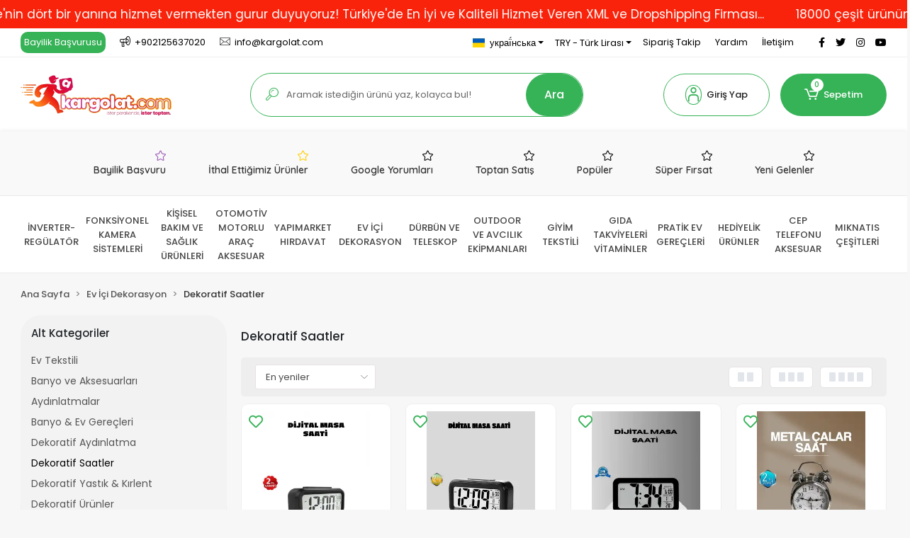

--- FILE ---
content_type: text/html; charset=UTF-8
request_url: https://www.kargolat.com/uk/dekoratif-saatler
body_size: 46575
content:
<!DOCTYPE html><html lang="uk"><head><meta http-equiv="X-UA-Compatible" content="IE=edge" /><meta http-equiv="Content-Type" content="text/html; charset=utf-8"/><meta name='viewport' content='width=device-width, user-scalable=yes'><link rel="alternate" hreflang="tr" href="https://www.kargolat.com/dekoratif-saatler" /><link rel="alternate" hreflang="en" href="https://www.kargolat.com/en/dekoratif-saatler" /><link rel="alternate" hreflang="de" href="https://www.kargolat.com/de/dekoratif-saatler" /><link rel="alternate" hreflang="ar" href="https://www.kargolat.com/ar/dekoratif-saatler" /><link rel="alternate" hreflang="az" href="https://www.kargolat.com/az/dekoratif-saatler" /><link rel="alternate" hreflang="fa" href="https://www.kargolat.com/fa/dekoratif-saatler" /><link rel="alternate" hreflang="el" href="https://www.kargolat.com/el/dekoratif-saatler" /><link rel="alternate" hreflang="ru" href="https://www.kargolat.com/ru/dekoratif-saatler" /><link rel="alternate" hreflang="sr" href="https://www.kargolat.com/sr/dekoratif-saatler" /><link rel="alternate" hreflang="uk" href="https://www.kargolat.com/uk/dekoratif-saatler" /><link rel="alternate" hreflang="x-default" href="https://www.kargolat.com/dekoratif-saatler" /><link rel="preconnect" href="https://percdn.com/"/><link rel="dns-prefetch" href="https://percdn.com/"/><link rel="icon" href="https://percdn.com/f/331752/b01lVUoyVTArYkI4Tmk4Z1RvTTZKYms9/l/favicon-32204529-sw592sh592.webp" /><link rel="stylesheet" type="text/css" href="https://www.kargolat.com/template/smart/default/assets/plugins/bootstrap.soft.min.css?v=1661412851" /><link rel="stylesheet" type="text/css" href="https://www.kargolat.com/template/smart/default/assets/style.min.css?v=1768864864" /><title>Dekoratif Saatler</title><meta name="description" content="" /><link href="https://www.kargolat.com/uk/dekoratif-saatler" rel="canonical" /><meta property="og:title" content="Dekoratif Saatler" /><meta property="og:site_name" content="kargolat.com" /><meta property="og:type" content="product" /><meta property="og:url" content="https://www.kargolat.com/uk/dekoratif-saatler" /><meta property="og:keywords" content="" /><meta property="og:description" content="" /><link rel="preconnect" href="https://fonts.googleapis.com"><link rel="preconnect" href="https://fonts.gstatic.com" crossorigin><style type="text/css">
        body {
            font-family: 'Poppins', sans-serif;
        }
        :root{
            --body-bg:#ffffff;
            --menu-bg-color: #ffffff;
            --menu-color: #444444;
            --menu-color-hover: #050505;
            --main-color: #36b257;
            --main-color2: #fa8900;
            --header-top-color: #000000;
            --header-top-color-hover: #2a73b7;
            --add-cart-list: #ffffff;
            --add-cart-list-hover: #ffffff;
            --add-cart-list-bg: #35b257;
            --add-cart-list-bg-hover: #35b257;
            --buy-now: #fafafa;
            --buy-now-bg: #949494;
            --buy-now-hover: #ffffff;
            --buy-now-bg-hover: #747272;
            --add-cart-detail:#36b257;
            --add-cart-detail-bg:#ffffff;
            --add-cart-detail-hover:#ffffff;
            --add-cart-detail-bg-hover:#35b257;
            --complete-payment:#ffffff;
            --complete-payment-bg:#4dc761;
            --complete-payment-hover:#ffffff;
            --complete-payment-bg-hover:#3aa14b;
            --transition-time: .4s ease-out;
        };
        
    </style><link rel="stylesheet" type="text/css" href="https://www.kargolat.com/theme/___count/assets/style.css?v=1742983548" /><style type="text/css">
                            @media(min-width:1240px){
                .container,
                .container-sm,
                .container-md,
                .container-lg,
                .container-xl {
                    max-width: 1300px !important;
                    width: 97%;
                }
            }
            </style><script type="application/ld+json">{"@context":"https:\/\/schema.org","@type":"Website","url":"https:\/\/www.kargolat.com\/uk","name":"MBOİS İNŞAAT İTHALAT İHRACAT SAN. TİC.LTD ŞTİ.","potentialAction":{"@type":"SearchAction","target":"https:\/\/www.kargolat.com\/uk\/arama?k={search_term_string}","query-input":"required name=search_term_string"}}</script><script type="application/ld+json">{"@context":"https:\/\/schema.org","@type":"Store","name":"MBOİS İNŞAAT İTHALAT İHRACAT SAN. TİC.LTD ŞTİ.","url":"https:\/\/www.kargolat.com\/uk","logo":"https:\/\/percdn.com\/f\/331752\/b01lVUoyVTArYkI4Tmk4Z1RvTTZKYms9\/l\/logo-32059463-sw728sh255.webp","image":"https:\/\/percdn.com\/f\/331752\/b01lVUoyVTArYkI4Tmk4Z1RvTTZKYms9\/l\/logo-32059463-sw728sh255.webp","address":"Kargolat.com İletişim ve Adres Bilgileri:\nTürkiye Depo ve Sevkiyat Adresimiz :\nMbois İnşaat İthalat İhracat San.Tic.Ltd.Şti\nKartaltepe Mah. Avazköy Yolu Cad.        Bahadır Sk. No:12\/A Bayrampaşa \/ İSTANBUL\n+90 212 563 70 20  \n+90 532  175 75 16 \nÇin Şirket ve Adres Bilgilerimiz :\nHonesty Road ,Yiwu Port Business Building 266 # Room 802 Yiwu-Zhejiang -China "}</script><script type="application/ld+json">{"@context":"http:\/\/schema.org","@type":"CollectionPage","name":"Dekoratif Saatler","description":"","url":"https:\/\/www.kargolat.com\/uk\/dekoratif-saatler"}</script><meta name="google-site-verification" content="UTQVP7zfKTQsIC01kvp9Kv9VhSYpQ3PqSovUrJoIB04" /><!-- Global site tag (gtag.js) --><script async src="https://www.googletagmanager.com/gtag/js?id=UA-148157258-1"></script><script>
                var google_tag_defined = true;
                window.dataLayer = window.dataLayer || [];
                function gtag(){dataLayer.push(arguments);}
                gtag('js', new Date());
                                                gtag('config', 'UA-148157258-1');
                                                gtag('config', 'G-YGCVWM0WF0');
                                                                gtag('config', 'AW-10809715012');
                            </script><!-- Facebook Pixel Code --><script>
                    !function(f,b,e,v,n,t,s)
                    {if(f.fbq)return;n=f.fbq=function(){n.callMethod?
                        n.callMethod.apply(n,arguments):n.queue.push(arguments)};
                        if(!f._fbq)f._fbq=n;n.push=n;n.loaded=!0;n.version='2.0';
                        n.queue=[];t=b.createElement(e);t.async=!0;
                        t.src=v;s=b.getElementsByTagName(e)[0];
                        s.parentNode.insertBefore(t,s)}(window, document,'script',
                        'https://connect.facebook.net/en_US/fbevents.js');
                    fbq('init', '769412890363610');
                    fbq('track', 'PageView',{});
                </script><!-- End Facebook Pixel Code --><!-- Yandex.Metrika counter --><script type="text/javascript" >
                    (function(m,e,t,r,i,k,a){m[i]=m[i]||function(){(m[i].a=m[i].a||[]).push(arguments)};
                        m[i].l=1*new Date();k=e.createElement(t),a=e.getElementsByTagName(t)[0],k.async=1,k.src=r,a.parentNode.insertBefore(k,a)})
                    (window, document, "script", "https://mc.yandex.ru/metrika/tag.js", "ym");

                    ym(81070546, "init", {
                        clickmap:true,
                        trackLinks:true,
                        accurateTrackBounce:true,
                        ecommerce:"dataLayer"
                    });
                </script><noscript><div><img src="https://mc.yandex.ru/watch/81070546" style="position:absolute; left:-9999px;" alt="" /></div></noscript><!-- /Yandex.Metrika counter --></head><body class="categories-body "><div class="addons-marquee-bar amb-desktop-1 amb-mobile-1 amb-direction-0"
     style="background-color: #f9230b;  background-repeat: no-repeat; background-position: center;"><a href="javascript:;" class="item" style="color: #ffffff">
            18000 çeşit ürünümüzle Türkiye&#039;nin dört bir yanına hizmet vermekten gurur duyuyoruz! Türkiye&#039;de En İyi ve Kaliteli Hizmet Veren XML ve Dropshipping Firması...
        </a><a href="javascript:;" class="item" style="color: #ffffff">
            18000 çeşit ürünümüzle Türkiye&#039;nin dört bir yanına hizmet vermekten gurur duyuyoruz! Türkiye&#039;de En İyi ve Kaliteli Hizmet Veren XML ve Dropshipping Firması...
        </a><a href="javascript:;" class="item" style="color: #ffffff">
            18000 çeşit ürünümüzle Türkiye&#039;nin dört bir yanına hizmet vermekten gurur duyuyoruz! Türkiye&#039;de En İyi ve Kaliteli Hizmet Veren XML ve Dropshipping Firması...
        </a><a href="javascript:;" class="item" style="color: #ffffff">
            18000 çeşit ürünümüzle Türkiye&#039;nin dört bir yanına hizmet vermekten gurur duyuyoruz! Türkiye&#039;de En İyi ve Kaliteli Hizmet Veren XML ve Dropshipping Firması...
        </a></div><style type="text/css">
    @media (min-width: 992px) {
            .addons-marquee-bar {
            height: 40px !important;
        }
                    .addons-marquee-bar .item {
            font-size: 17px !important;
        }
                .addons-marquee-bar .item {
            margin-right: 45px !important;
        }
        }
    @media (max-width: 991px) {
            .addons-marquee-bar {
            height: 34px !important;
        }
                .addons-marquee-bar {
            margin-top: 60px;
            margin-bottom: -60px;
        }
                .addons-marquee-bar .item {
            font-size: 14px !important;
        }
                .addons-marquee-bar .item {
            margin-right: 25px !important;
        }
        }
</style><section class="pattern-group pattern-group-t-0 pattern-group-p-categories "><div class="no-container"><div class="pattern-group-body"><div class="p-g-b-c-wrapper"><div class="p-g-b-c-inner"><div class="p-g-mod p-g-mod-t-28 p-g-mod-header  p-g-mod-trans   "><div class="p-g-mod-body  p-g-mod-body-p-0  "><header class="desktop"><section class="h-contact"><div class="container"><div class="row"><div class="col-md-5"><div class="info"><a href="/bayilik-basvurusu " class="item bayilik-basvurusu">Bayilik Başvurusu</a><a href="tel:+902125637020" class="item  pl-0"><i class="coreicon-megaphone"></i><span>
                                    +902125637020
                                </span></a><a href="/cdn-cgi/l/email-protection#82ebece4edc2e9e3f0e5edeee3f6ace1edef" class="item"><i class="coreicon-envelope-1"></i><span>
                                    <span class="__cf_email__" data-cfemail="7d14131b123d161c0f1a12111c09531e1210">[email&#160;protected]</span>
                                </span></a></div></div><div class="col-md-7"><div class="social-media float-right"><a href="https://www.facebook.com/Kargolatcom-112284723493054/?modal=admin_todo_tour" class="fb" target="_blank"><i class="fab fa-facebook-f"></i></a><a href="https://www.twitter.com" class="tw" target="_blank"><i class="fab fa-twitter"></i></a><a href="https://www.instagram.com/kargolat/" class="ins" target="_blank"><i class="fab fa-instagram"></i></a><a href="https://www.youtube.com/kargolat" class="yt" target="_blank"><i class="fab fa-youtube"></i></a></div><div class="info float-right"><div class="dropdown dropdown-languages-1 mr-3"><span class="dropdown-toggle" id="dropdownDesktopMenuOffset-left"
                      data-toggle="dropdown" aria-haspopup="true" aria-expanded="false"><span class="flag-icon flag-icon-ua"></span> украї́нська                </span><div class="dropdown-menu dropdown-menu-left" aria-labelledby="dropdownDesktopMenuOffset-left"><a href="javascript:;" onclick="changeLanguage('tr', 'https://www.kargolat.com/dekoratif-saatler')" class="dropdown-item"><span class="flag-icon flag-icon-tr"></span> Türkçe                        </a><a href="javascript:;" onclick="changeLanguage('en', 'https://www.kargolat.com/en/dekoratif-saatler')" class="dropdown-item"><span class="flag-icon flag-icon-us"></span> English                        </a><a href="javascript:;" onclick="changeLanguage('de', 'https://www.kargolat.com/de/dekoratif-saatler')" class="dropdown-item"><span class="flag-icon flag-icon-de"></span> Deutsch                        </a><a href="javascript:;" onclick="changeLanguage('ar', 'https://www.kargolat.com/ar/dekoratif-saatler')" class="dropdown-item"><span class="flag-icon flag-icon-sa"></span> عربى                        </a><a href="javascript:;" onclick="changeLanguage('az', 'https://www.kargolat.com/az/dekoratif-saatler')" class="dropdown-item"><span class="flag-icon flag-icon-az"></span> Azerbaijani                        </a><a href="javascript:;" onclick="changeLanguage('fa', 'https://www.kargolat.com/fa/dekoratif-saatler')" class="dropdown-item"><span class="flag-icon flag-icon-ir"></span> فارسی                        </a><a href="javascript:;" onclick="changeLanguage('el', 'https://www.kargolat.com/el/dekoratif-saatler')" class="dropdown-item"><span class="flag-icon flag-icon-gr"></span> Ελληνικά                        </a><a href="javascript:;" onclick="changeLanguage('ru', 'https://www.kargolat.com/ru/dekoratif-saatler')" class="dropdown-item"><span class="flag-icon flag-icon-ru"></span> русский                        </a><a href="javascript:;" onclick="changeLanguage('sr', 'https://www.kargolat.com/sr/dekoratif-saatler')" class="dropdown-item"><span class="flag-icon flag-icon-rs"></span> српски језик                        </a><a href="javascript:;" onclick="changeLanguage('uk', 'https://www.kargolat.com/uk/dekoratif-saatler')" class="dropdown-item"><span class="flag-icon flag-icon-ua"></span> украї́нська                        </a></div></div><div class="dropdown dropdown-currencies-1 mr-3"><span class="dropdown-toggle" id="dropdownDesktopMenu2Offset-left"
                      data-toggle="dropdown" aria-haspopup="true" aria-expanded="false">
                    TRY - Türk Lirası                </span><div class="dropdown-menu dropdown-menu-left" aria-labelledby="dropdownDesktopMenu2Offset-left"><a href="javascript:;" onclick="changeCurrency('TRY')" class="dropdown-item">
                            TRY - Türk Lirası                        </a><a href="javascript:;" onclick="changeCurrency('USD')" class="dropdown-item">
                            USD - Dolar                        </a><a href="javascript:;" onclick="changeCurrency('EUR')" class="dropdown-item">
                            EUR - Euro                        </a><a href="javascript:;" onclick="changeCurrency('CHF')" class="dropdown-item">
                            CHF - İsviçre Frangı                        </a><a href="javascript:;" onclick="changeCurrency('GBP')" class="dropdown-item">
                            GBP - İngiliz Sterlini                        </a><a href="javascript:;" onclick="changeCurrency('RUB')" class="dropdown-item">
                            RUB - Rus Rublesi                        </a><a href="javascript:;" onclick="changeCurrency('CAD')" class="dropdown-item">
                            CAD - Kanada Doları                        </a><a href="javascript:;" onclick="changeCurrency('SAR')" class="dropdown-item">
                            SAR - Suudi Arabistan Riyali                        </a><a href="javascript:;" onclick="changeCurrency('AZN')" class="dropdown-item">
                            AZN - Azerbaycan Yeni Manatı                        </a><a href="javascript:;" onclick="changeCurrency('AED')" class="dropdown-item">
                            AED - Birleşik Arap Emirlikleri Dirhemi                        </a></div></div><a href="https://www.kargolat.com/uk/siparis-takip" class="item">Sipariş Takip</a><a href="https://www.kargolat.com/uk/yardim" class="item">Yardım</a><a href="https://www.kargolat.com/uk/iletisim" class="item">İletişim</a></div><div class="clearfix"></div></div></div></div></section><section class="h-center"><div class="container"><div class="row"><div class="col-md-3"><div class="logo header-area"><a href="https://www.kargolat.com/uk" ><img src="https://percdn.com/f/331752/b01lVUoyVTArYkI4Tmk4Z1RvTTZKYms9/l/logo-32059463-sw728sh255.webp" alt="" /></a></div></div><div class="col-md-5"><div class="header-area"><div class="search"><form action="https://www.kargolat.com/uk/arama" method="get" data-choose-action="redirect" data-smart-product-search-image><div class="input-box"><div class="icon"><i class="coreicon-search-1"></i></div><input type="text" name="k" class="form-control" placeholder="Aramak istediğin ürünü yaz, kolayca bul!"/></div><button type="submit" class="btn btn-orange btn-send"> Ara</button></form></div></div></div><div class="col-md-4"><div class="header-area last"><div class="header-bar"><div class="dropdown bar-user-hover"><a class="bar-link bar-user" href="" id="console-menu-2" role="button"><span class="icon"><i class="coreicon-user-5"></i></span><span>
                                            Giriş Yap
                                        </span></a><div class="dropdown-menu" aria-labelledby="console-menu-2"><ul class="auth-links"><div class="top-header"><li><a href="https://www.kargolat.com/uk/uye-giris">Giriş Yap</a></li><li><a href="https://www.kargolat.com/uk/uye-ol"> Üye Ol</a></li><li><a href="https://www.kargolat.com/uk/bayilik-basvurusu"> Bayi Ol</a></li></div><li><a href="https://www.kargolat.com/uk/hesabim//siparislerim" >Siparişlerim</a></li><li><a href="https://www.kargolat.com/uk/hesabim/favori-listem">Favorilerim</a></li></ul></div></div><div class="dropdown header-cart-hover"><a class="bar-link bar-cart" href="https://www.kargolat.com/sepet" id="console-menu-3" role="button"><span class="icon"><i class="coreicon-cart-2"></i><span class="count" data-cart-quantity>0</span></span><span class="name">Sepetim</span></a><div class="dropdown-menu" aria-labelledby="console-menu-3"><div class="top-header"><span class="title">
                                                Sepetim 
                                                <span class="count2" data-cart-quantity>0 </span><span class="count2-description">Ürün</span></span></div><div class="products" data-cart-products></div><div class="summary" data-cart-summary></div></div></div></div></div></div></div></div></section><section class="fast-menu"><div class="container"><div class="row"><div class="col-md-12"><div class="fast-menu-content"><div class="fast-menu-item"><a href="https://www.kargolat.com/bayilik-basvurusu" class="fast-menu-link"><i class="coreicon-star-1" style="color:#9b59b6" ></i><span class="fast-menu-name">Bayilik Başvuru</span></a></div><div class="fast-menu-item"><a href="" class="fast-menu-link"><i class="coreicon-star-1" style="color:#ffce00" ></i><span class="fast-menu-name">İthal Ettiğimiz Ürünler</span></a></div><div class="fast-menu-item"><a href="" class="fast-menu-link"><i class="coreicon-star-1" style="color:#000000" ></i><span class="fast-menu-name">Google Yorumları</span></a></div><div class="fast-menu-item"><a href="" class="fast-menu-link"><i class="coreicon-star-1" style="color:#000000" ></i><span class="fast-menu-name">Toptan Satış</span></a></div><div class="fast-menu-item"><a href="#" class="fast-menu-link"><i class="coreicon-star-1" style="color:#000000" ></i><span class="fast-menu-name">Popüler</span></a></div><div class="fast-menu-item"><a href="#" class="fast-menu-link"><i class="coreicon-star-1" style="color:#000000" ></i><span class="fast-menu-name">Süper Fırsat</span></a></div><div class="fast-menu-item"><a href="#" class="fast-menu-link"><i class="coreicon-star-1" style="color:#000000" ></i><span class="fast-menu-name">Yeni Gelenler</span></a></div></div></div></div></div></section><section class="menu"><div class="container"><div class="row"><div class="col-md-12"><div class="mega-menu side"><ul class="navbar-nav"><li class="nav-item "><a class="nav-link dropdown-toggle" href="https://www.kargolat.com/uk/inverter-regulator" id="mega-menu-189" data-parent-id="189" role="button"><span class="under-category">İNVERTER-REGÜLATÖR</span></a></li><li class="nav-item "><a class="nav-link dropdown-toggle" href="https://www.kargolat.com/uk/fonksiyonel-kamera-sistemleri" id="mega-menu-191" data-parent-id="191" role="button"><span class="under-category">FONKSİYONEL KAMERA SİSTEMLERİ</span></a></li><li class="nav-item dropdown"><a class="nav-link dropdown-toggle" href="https://www.kargolat.com/uk/kisisel-bakim-ve-saglik-urunleri" id="mega-menu-197" data-parent-id="197" role="button"><span class="under-category">KİŞİSEL BAKIM VE SAĞLIK ÜRÜNLERİ</span></a><div class="dropdown-menu" aria-labelledby="mega-menu-197"><div class="mega-menu-container"><div class="container-fluid" ><div class="row"><div class="col-md-12"><div class="row h-100"><div class="col"><div class="sub-cat"><a class="sub-title" data-parent-id="197" data-id="246" href="https://www.kargolat.com/uk/masaj-aletleri">
                                                                               Masaj Aletleri
                                                                            </a><ul></ul></div><div class="sub-cat"><a class="sub-title" data-parent-id="197" data-id="249" href="https://www.kargolat.com/uk/guzellik-ve-bakim-urunleri">
                                                                               Güzellik ve Bakım Ürünleri
                                                                            </a><ul></ul></div></div><div class="col"><div class="sub-cat"><a class="sub-title" data-parent-id="197" data-id="247" href="https://www.kargolat.com/uk/tras-makineleri">
                                                                               Traş Makineleri
                                                                            </a><ul></ul></div><div class="sub-cat"><a class="sub-title" data-parent-id="197" data-id="250" href="https://www.kargolat.com/uk/medikal-urunler">
                                                                               Medikal Ürünler
                                                                            </a><ul></ul></div></div><div class="col"><div class="sub-cat"><a class="sub-title" data-parent-id="197" data-id="248" href="https://www.kargolat.com/uk/kisisel-bakim-urunleri">
                                                                               Kişisel Bakım Ürünleri
                                                                            </a><ul></ul></div><div class="sub-cat"><a class="sub-title" data-parent-id="197" data-id="251" href="https://www.kargolat.com/uk/kozmetikparfum-ve-kremler">
                                                                               Kozmetik,Parfüm ve Kremler
                                                                            </a><ul></ul></div></div></div></div></div></div></div></div></li><li class="nav-item dropdown"><a class="nav-link dropdown-toggle" href="https://www.kargolat.com/uk/otomotiv-motorlu-arac-aksesuar" id="mega-menu-203" data-parent-id="203" role="button"><span class="under-category">OTOMOTİV MOTORLU ARAÇ AKSESUAR</span></a><div class="dropdown-menu" aria-labelledby="mega-menu-203"><div class="mega-menu-container"><div class="container-fluid" ><div class="row"><div class="col-md-12"><div class="row h-100"><div class="col"><div class="sub-cat"><a class="sub-title" data-parent-id="203" data-id="199" href="https://www.kargolat.com/uk/oto-aksesuar">
                                                                               Oto Aksesuar
                                                                            </a><ul></ul></div><div class="sub-cat"><a class="sub-title" data-parent-id="203" data-id="261" href="https://www.kargolat.com/uk/oto-diger">
                                                                               Oto Diğer
                                                                            </a><ul></ul></div></div><div class="col"><div class="sub-cat"><a class="sub-title" data-parent-id="203" data-id="259" href="https://www.kargolat.com/uk/motosiklet-intercom">
                                                                               Motosiklet İntercom
                                                                            </a><ul></ul></div><div class="sub-cat"><a class="sub-title" data-parent-id="203" data-id="263" href="https://www.kargolat.com/uk/oto-hoparlor">
                                                                               Oto Hoparlör Ses Sistemi
                                                                            </a><ul></ul></div></div><div class="col"><div class="sub-cat"><a class="sub-title" data-parent-id="203" data-id="260" href="https://www.kargolat.com/uk/bisiklet-sarj-cihazlari">
                                                                               Bisiklet Şarj Cihazları
                                                                            </a><ul></ul></div></div></div></div></div></div></div></div></li><li class="nav-item dropdown"><a class="nav-link dropdown-toggle" href="https://www.kargolat.com/uk/yapimarket" id="mega-menu-204" data-parent-id="204" role="button"><span class="under-category">YAPIMARKET HIRDAVAT</span></a><div class="dropdown-menu" aria-labelledby="mega-menu-204"><div class="mega-menu-container"><div class="container-fluid" ><div class="row"><div class="col-md-12"><div class="row h-100"><div class="col"><div class="sub-cat"><a class="sub-title" data-parent-id="204" data-id="301" href="https://www.kargolat.com/uk/hirdavat-el-aletleri">
                                                                               Hırdavat El Aletleri
                                                                            </a><ul></ul></div></div><div class="col"><div class="sub-cat"><a class="sub-title" data-parent-id="204" data-id="302" href="https://www.kargolat.com/uk/elektrikli-yapi-malzemleri">
                                                                               Elektrikli Yapı Malzemleri
                                                                            </a><ul></ul></div></div><div class="col"><div class="sub-cat"><a class="sub-title" data-parent-id="204" data-id="303" href="https://www.kargolat.com/uk/yapi-malzemeleri">
                                                                               Yapı Malzemeleri
                                                                            </a><ul><li><a href="https://www.kargolat.com/uk/elektrik-sarf-malzemeleri"><span class="sub-category">Elektrik Sarf Malzemeleri</span><span class="comma">,</span></a></li></ul></div></div></div></div></div></div></div></div></li><li class="nav-item dropdown"><a class="nav-link dropdown-toggle" href="https://www.kargolat.com/uk/ev-dekorasyon" id="mega-menu-212" data-parent-id="212" role="button"><span class="under-category">EV İÇİ DEKORASYON</span></a><div class="dropdown-menu" aria-labelledby="mega-menu-212"><div class="mega-menu-container"><div class="container-fluid" ><div class="row"><div class="col-md-12"><div class="row h-100"><div class="col"><div class="sub-cat"><a class="sub-title" data-parent-id="212" data-id="211" href="https://www.kargolat.com/uk/ev-tekstili">
                                                                               Ev Tekstili
                                                                            </a><ul></ul></div><div class="sub-cat"><a class="sub-title" data-parent-id="212" data-id="299" href="https://www.kargolat.com/uk/banyo-ev-gerecleri">
                                                                               Banyo &amp; Ev Gereçleri
                                                                            </a><ul></ul></div><div class="sub-cat"><a class="sub-title" data-parent-id="212" data-id="336" href="https://www.kargolat.com/uk/dekoratif-yastik-kirlent">
                                                                               Dekoratif Yastık &amp; Kırlent
                                                                            </a><ul></ul></div></div><div class="col"><div class="sub-cat"><a class="sub-title" data-parent-id="212" data-id="213" href="https://www.kargolat.com/uk/banyo-ve-aksesuarlari">
                                                                               Banyo ve Aksesuarları
                                                                            </a><ul></ul></div><div class="sub-cat"><a class="sub-title" data-parent-id="212" data-id="329" href="https://www.kargolat.com/uk/dekoratif-aydinlatma">
                                                                               Dekoratif Aydınlatma
                                                                            </a><ul></ul></div><div class="sub-cat"><a class="sub-title" data-parent-id="212" data-id="371" href="https://www.kargolat.com/uk/dekoratif-urunler">
                                                                               Dekoratif Ürünler
                                                                            </a><ul></ul></div></div><div class="col"><div class="sub-cat"><a class="sub-title" data-parent-id="212" data-id="214" href="https://www.kargolat.com/uk/aydinlatmalar">
                                                                               Aydınlatmalar
                                                                            </a><ul></ul></div><div class="sub-cat"><a class="sub-title" data-parent-id="212" data-id="332" href="https://www.kargolat.com/uk/dekoratif-saatler">
                                                                               Dekoratif Saatler
                                                                            </a><ul></ul></div></div></div></div></div></div></div></div></li><li class="nav-item dropdown"><a class="nav-link dropdown-toggle" href="https://www.kargolat.com/uk/durbun-ve-teleskop" id="mega-menu-253" data-parent-id="253" role="button"><span class="under-category">DÜRBÜN VE TELESKOP</span></a><div class="dropdown-menu" aria-labelledby="mega-menu-253"><div class="mega-menu-container"><div class="container-fluid" ><div class="row"><div class="col-md-12"><div class="row h-100"><div class="col"><div class="sub-cat"><a class="sub-title" data-parent-id="253" data-id="337" href="https://www.kargolat.com/uk/baglama-aparatlari">
                                                                               Bağlama Aparatları
                                                                            </a><ul></ul></div><div class="sub-cat"><a class="sub-title" data-parent-id="253" data-id="341" href="https://www.kargolat.com/uk/orta-boy-durbunler">
                                                                               Orta Boy Dürbünler
                                                                            </a><ul></ul></div><div class="sub-cat"><a class="sub-title" data-parent-id="253" data-id="344" href="https://www.kargolat.com/uk/tufek-durbunleri">
                                                                               Tüfek Dürbünleri
                                                                            </a><ul></ul></div><div class="sub-cat"><a class="sub-title" data-parent-id="253" data-id="348" href="https://www.kargolat.com/uk/teleskop-cesitleri">
                                                                               Teleskop Çeşitleri
                                                                            </a><ul></ul></div><div class="sub-cat"><a class="sub-title" data-parent-id="253" data-id="366" href="https://www.kargolat.com/uk/mikroskop-ve-buyutecler">
                                                                               Mikroskop ve Büyüteçler
                                                                            </a><ul><li><a href="https://www.kargolat.com/uk/buyutec-mercek-lup"><span class="sub-category">Büyüteç Mercek Lüp</span><span class="comma">,</span></a></li><li><a href="https://www.kargolat.com/uk/mikroskop-cesitleri"><span class="sub-category">Mikroskop Çeşitleri</span><span class="comma">,</span></a></li></ul></div></div><div class="col"><div class="sub-cat"><a class="sub-title" data-parent-id="253" data-id="339" href="https://www.kargolat.com/uk/buyuk-boy-durbunler">
                                                                               Büyük Boy Dürbünler
                                                                            </a><ul></ul></div><div class="sub-cat"><a class="sub-title" data-parent-id="253" data-id="342" href="https://www.kargolat.com/uk/profesyonel-durbunler">
                                                                               Profesyonel Dürbünler
                                                                            </a><ul></ul></div><div class="sub-cat"><a class="sub-title" data-parent-id="253" data-id="345" href="https://www.kargolat.com/uk/ucuz-durbunler">
                                                                               Ucuz Dürbünler
                                                                            </a><ul></ul></div><div class="sub-cat"><a class="sub-title" data-parent-id="253" data-id="349" href="https://www.kargolat.com/uk/tripod-monopodlar">
                                                                               Tripod Monopodlar
                                                                            </a><ul></ul></div></div><div class="col"><div class="sub-cat"><a class="sub-title" data-parent-id="253" data-id="340" href="https://www.kargolat.com/uk/kucuk-boy-durbunler">
                                                                               Küçük Boy Dürbünler
                                                                            </a><ul></ul></div><div class="sub-cat"><a class="sub-title" data-parent-id="253" data-id="343" href="https://www.kargolat.com/uk/tek-gozlu-durbunler">
                                                                               Tek Gözlü Dürbünler
                                                                            </a><ul></ul></div><div class="sub-cat"><a class="sub-title" data-parent-id="253" data-id="346" href="https://www.kargolat.com/uk/zoomlu-durbunler">
                                                                               Zoomlu Dürbünler
                                                                            </a><ul></ul></div><div class="sub-cat"><a class="sub-title" data-parent-id="253" data-id="350" href="https://www.kargolat.com/uk/tripodlu-zoomlu-durbun">
                                                                               Tripodlu Zoomlu Dürbün
                                                                            </a><ul></ul></div></div></div></div></div></div></div></div></li><li class="nav-item dropdown"><a class="nav-link dropdown-toggle" href="https://www.kargolat.com/uk/outdoor-ve-avcilik-ekipmanlari" id="mega-menu-365" data-parent-id="365" role="button"><span class="under-category">OUTDOOR VE AVCILIK EKİPMANLARI</span></a><div class="dropdown-menu" aria-labelledby="mega-menu-365"><div class="mega-menu-container"><div class="container-fluid" ><div class="row"><div class="col-md-12"><div class="row h-100"><div class="col"><div class="sub-cat"><a class="sub-title" data-parent-id="365" data-id="254" href="https://www.kargolat.com/uk/kamp-malzemeleri">
                                                                               Kamp Malzemeleri
                                                                            </a><ul><li><a href="https://www.kargolat.com/uk/caki-cesitleri"><span class="sub-category">Çakı Çeşitleri</span><span class="comma">,</span></a></li></ul></div><div class="sub-cat"><a class="sub-title" data-parent-id="365" data-id="258" href="https://www.kargolat.com/uk/avcilik-ve-balikcilik">
                                                                               Avcılık ve Balıkçılık
                                                                            </a><ul></ul></div></div><div class="col"><div class="sub-cat"><a class="sub-title" data-parent-id="365" data-id="256" href="https://www.kargolat.com/uk/outdoor-aksesuar-ekipman">
                                                                               Outdoor Aksesuar, Ekipman
                                                                            </a><ul></ul></div><div class="sub-cat"><a class="sub-title" data-parent-id="365" data-id="351" href="https://www.kargolat.com/uk/harbi-takimlari">
                                                                               Harbi Takimları
                                                                            </a><ul></ul></div></div><div class="col"><div class="sub-cat"><a class="sub-title" data-parent-id="365" data-id="257" href="https://www.kargolat.com/uk/fener-isildak">
                                                                               Fener, Işıldak
                                                                            </a><ul></ul></div></div></div></div></div></div></div></div></li><li class="nav-item dropdown"><a class="nav-link dropdown-toggle" href="https://www.kargolat.com/uk/giyim-tekstili" id="mega-menu-367" data-parent-id="367" role="button"><span class="under-category">GİYİM TEKSTİLİ</span></a><div class="dropdown-menu" aria-labelledby="mega-menu-367"><div class="mega-menu-container"><div class="container-fluid" ><div class="row"><div class="col-md-12"><div class="row h-100"><div class="col"><div class="sub-cat"><a class="sub-title" data-parent-id="367" data-id="268" href="https://www.kargolat.com/uk/esofman-ve-esofman-takimlari">
                                                                               Eşofman ve Eşofman Takımları
                                                                            </a><ul></ul></div><div class="sub-cat"><a class="sub-title" data-parent-id="367" data-id="273" href="https://www.kargolat.com/uk/bayan-elbise">
                                                                               Bayan Elbise
                                                                            </a><ul></ul></div><div class="sub-cat"><a class="sub-title" data-parent-id="367" data-id="276" href="https://www.kargolat.com/uk/bayan-t-shirt">
                                                                               Bayan T-shirt
                                                                            </a><ul></ul></div><div class="sub-cat"><a class="sub-title" data-parent-id="367" data-id="279" href="https://www.kargolat.com/uk/bayan-triko">
                                                                               Bayan Triko
                                                                            </a><ul></ul></div><div class="sub-cat"><a class="sub-title" data-parent-id="367" data-id="282" href="https://www.kargolat.com/uk/bayan-crop-top">
                                                                               Bayan Crop Top
                                                                            </a><ul></ul></div><div class="sub-cat"><a class="sub-title" data-parent-id="367" data-id="285" href="https://www.kargolat.com/uk/bayan-tayt">
                                                                               Bayan Tayt
                                                                            </a><ul></ul></div><div class="sub-cat"><a class="sub-title" data-parent-id="367" data-id="288" href="https://www.kargolat.com/uk/bayan-alt-ust-takim">
                                                                               Bayan Alt Üst Takım
                                                                            </a><ul></ul></div><div class="sub-cat"><a class="sub-title" data-parent-id="367" data-id="291" href="https://www.kargolat.com/uk/bayan-ceket">
                                                                               Bayan Ceket
                                                                            </a><ul></ul></div><div class="sub-cat"><a class="sub-title" data-parent-id="367" data-id="757" href="https://www.kargolat.com/uk/ic-giyim">
                                                                               İç Giyim
                                                                            </a><ul></ul></div></div><div class="col"><div class="sub-cat"><a class="sub-title" data-parent-id="367" data-id="269" href="https://www.kargolat.com/uk/tesettur-giyim">
                                                                               Tesettür Giyim
                                                                            </a><ul></ul></div><div class="sub-cat"><a class="sub-title" data-parent-id="367" data-id="274" href="https://www.kargolat.com/uk/bayan-bluz">
                                                                               Bayan Bluz
                                                                            </a><ul></ul></div><div class="sub-cat"><a class="sub-title" data-parent-id="367" data-id="277" href="https://www.kargolat.com/uk/bayan-sweat">
                                                                               Bayan Sweat
                                                                            </a><ul></ul></div><div class="sub-cat"><a class="sub-title" data-parent-id="367" data-id="280" href="https://www.kargolat.com/uk/bayan-tunik">
                                                                               Bayan Tunik
                                                                            </a><ul></ul></div><div class="sub-cat"><a class="sub-title" data-parent-id="367" data-id="283" href="https://www.kargolat.com/uk/bayan-pantolon">
                                                                               Bayan Pantolon
                                                                            </a><ul></ul></div><div class="sub-cat"><a class="sub-title" data-parent-id="367" data-id="286" href="https://www.kargolat.com/uk/bayan-etek">
                                                                               Bayan Etek
                                                                            </a><ul></ul></div><div class="sub-cat"><a class="sub-title" data-parent-id="367" data-id="289" href="https://www.kargolat.com/uk/bayan-sort">
                                                                               Bayan Şort
                                                                            </a><ul></ul></div><div class="sub-cat"><a class="sub-title" data-parent-id="367" data-id="292" href="https://www.kargolat.com/uk/bayan-hirka">
                                                                               Bayan Hırka
                                                                            </a><ul></ul></div></div><div class="col"><div class="sub-cat"><a class="sub-title" data-parent-id="367" data-id="272" href="https://www.kargolat.com/uk/bayan-sifon-uzun-elbise">
                                                                               Bayan Şifon Uzun Elbise
                                                                            </a><ul></ul></div><div class="sub-cat"><a class="sub-title" data-parent-id="367" data-id="275" href="https://www.kargolat.com/uk/bayan-gomlek">
                                                                               Bayan Gömlek
                                                                            </a><ul></ul></div><div class="sub-cat"><a class="sub-title" data-parent-id="367" data-id="278" href="https://www.kargolat.com/uk/bayan-kazak">
                                                                               Bayan Kazak
                                                                            </a><ul></ul></div><div class="sub-cat"><a class="sub-title" data-parent-id="367" data-id="281" href="https://www.kargolat.com/uk/bayan-takim">
                                                                               Bayan Takım
                                                                            </a><ul></ul></div><div class="sub-cat"><a class="sub-title" data-parent-id="367" data-id="284" href="https://www.kargolat.com/uk/bayan-jean">
                                                                               Bayan Jean
                                                                            </a><ul></ul></div><div class="sub-cat"><a class="sub-title" data-parent-id="367" data-id="287" href="https://www.kargolat.com/uk/bayan-tulum">
                                                                               Bayan Tulum
                                                                            </a><ul></ul></div><div class="sub-cat"><a class="sub-title" data-parent-id="367" data-id="290" href="https://www.kargolat.com/uk/bayan-mont">
                                                                               Bayan Mont
                                                                            </a><ul></ul></div><div class="sub-cat"><a class="sub-title" data-parent-id="367" data-id="293" href="https://www.kargolat.com/uk/bayan-yelek">
                                                                               Bayan Yelek
                                                                            </a><ul></ul></div></div></div></div></div></div></div></div></li><li class="nav-item "><a class="nav-link dropdown-toggle" href="https://www.kargolat.com/uk/gida-takviyeleri-vitaminler" id="mega-menu-695" data-parent-id="695" role="button"><span class="under-category">GIDA TAKVİYELERİ VİTAMİNLER</span></a></li><li class="nav-item dropdown"><a class="nav-link dropdown-toggle" href="https://www.kargolat.com/uk/ev-gerecleri" id="mega-menu-215" data-parent-id="215" role="button"><span class="under-category">PRATİK EV GEREÇLERİ</span></a><div class="dropdown-menu" aria-labelledby="mega-menu-215"><div class="mega-menu-container"><div class="container-fluid" ><div class="row"><div class="col-md-12"><div class="row h-100"><div class="col"><div class="sub-cat"><a class="sub-title" data-parent-id="215" data-id="195" href="https://www.kargolat.com/uk/evde-pratik-yardimcilar">
                                                                               Evde Pratik Yardımcılar
                                                                            </a><ul></ul></div></div><div class="col"><div class="sub-cat"><a class="sub-title" data-parent-id="215" data-id="210" href="https://www.kargolat.com/uk/mutfak-urunleri">
                                                                               Mutfak Ürünleri
                                                                            </a><ul></ul></div></div></div></div></div></div></div></div></li><li class="nav-item dropdown"><a class="nav-link dropdown-toggle" href="https://www.kargolat.com/uk/hediyelik-urunler" id="mega-menu-208" data-parent-id="208" role="button"><span class="under-category">HEDİYELİK ÜRÜNLER</span></a><div class="dropdown-menu" aria-labelledby="mega-menu-208"><div class="mega-menu-container"><div class="container-fluid" ><div class="row"><div class="col-md-12"><div class="row h-100"><div class="col"><div class="sub-cat"><a class="sub-title" data-parent-id="208" data-id="330" href="https://www.kargolat.com/uk/duvar-dekorasyon-obje">
                                                                               Duvar Dekorasyon Obje
                                                                            </a><ul></ul></div><div class="sub-cat"><a class="sub-title" data-parent-id="208" data-id="334" href="https://www.kargolat.com/uk/kupa-ve-bardak-cesitleri">
                                                                               Kupa ve Bardak Çeşitleri
                                                                            </a><ul></ul></div></div><div class="col"><div class="sub-cat"><a class="sub-title" data-parent-id="208" data-id="331" href="https://www.kargolat.com/uk/metal-objeler-araclar">
                                                                               Metal Objeler Araçlar
                                                                            </a><ul></ul></div><div class="sub-cat"><a class="sub-title" data-parent-id="208" data-id="335" href="https://www.kargolat.com/uk/oda-kokulari">
                                                                               Oda Kokuları
                                                                            </a><ul></ul></div></div><div class="col"><div class="sub-cat"><a class="sub-title" data-parent-id="208" data-id="333" href="https://www.kargolat.com/uk/gramofon-ve-plaklar">
                                                                               Gramofon ve Plaklar
                                                                            </a><ul></ul></div><div class="sub-cat"><a class="sub-title" data-parent-id="208" data-id="370" href="https://www.kargolat.com/uk/hediye-sepeti">
                                                                               Hediye Sepeti
                                                                            </a><ul></ul></div></div></div></div></div></div></div></div></li><li class="nav-item dropdown"><a class="nav-link dropdown-toggle" href="https://www.kargolat.com/uk/cep-telefonu-aksesuar" id="mega-menu-205" data-parent-id="205" role="button"><span class="under-category">CEP TELEFONU AKSESUAR</span></a><div class="dropdown-menu" aria-labelledby="mega-menu-205"><div class="mega-menu-container"><div class="container-fluid" ><div class="row"><div class="col-md-12"><div class="row h-100"><div class="col"><div class="sub-cat"><a class="sub-title" data-parent-id="205" data-id="304" href="https://www.kargolat.com/uk/cep-telefonu-yedek-parcalar">
                                                                               Cep Telefonu Yedek Parçalar
                                                                            </a><ul></ul></div><div class="sub-cat"><a class="sub-title" data-parent-id="205" data-id="756" href="https://www.kargolat.com/uk/powerbank">
                                                                               Powerbank
                                                                            </a><ul></ul></div></div><div class="col"><div class="sub-cat"><a class="sub-title" data-parent-id="205" data-id="305" href="https://www.kargolat.com/uk/akilli-saatler">
                                                                               Akıllı Saatler
                                                                            </a><ul></ul></div></div><div class="col"><div class="sub-cat"><a class="sub-title" data-parent-id="205" data-id="306" href="https://www.kargolat.com/uk/kablosuz-kulakliklar">
                                                                               Kablosuz Kulaklıklar
                                                                            </a><ul></ul></div></div></div></div></div></div></div></div></li><li class="nav-item "><a class="nav-link dropdown-toggle" href="https://www.kargolat.com/uk/miknatis-cesitleri" id="mega-menu-300" data-parent-id="300" role="button"><span class="under-category">MIKNATIS ÇEŞİTLERİ</span></a></li></ul></div></div></div></div></section></header><header class="mobile"><div class="op-black"></div><div class="left"><a href="javascript:;" class="icon-group ml-1 btn-sidebar-menu"><i class="fas fa-align-right"></i></a><a href="javascript:;" class="icon-group ml-1 btn-sidebar-menu ml-2"><i class="coreicon-search-1"></i></a></div><div class="center"><div class="logo"><a href="https://www.kargolat.com/uk"><img src="https://percdn.com/f/331752/b01lVUoyVTArYkI4Tmk4Z1RvTTZKYms9/l/mobil-logo-58693835-sw728sh255.webp" alt="" /></a></div></div><div class="right"><a href="https://www.kargolat.com/sepet" class="icon-group mr-3"><i class="coreicon-basket-2"></i><span class="badge" data-cart-quantity>0</span></a><a href="javascript:;" class="icon-group mr-1 btn-sidebar-user"><i class="coreicon-user-5"></i></a></div><div class="clearfix"></div><nav class="sidebar-menu-type-2"><div class="logo-area"><a href="https://www.kargolat.com/uk" ><img src="https://percdn.com/f/331752/b01lVUoyVTArYkI4Tmk4Z1RvTTZKYms9/l/logo-32059463-sw728sh255.webp" alt="" /></a><div class="mobile-menu-close"><i class="fas fa-times"></i></div></div><div class="scrollbar"><section class="mobile-search"><form action="https://www.kargolat.com/uk/arama" method="get"  data-choose-action="redirect" data-smart-mobile-product-search-image ><div class="input-box"><input type="text" name="k" class="form-control" placeholder="Ara.." /></div><button type="submit" class="btn btn-orange btn-send"><div><i class="coreicon-search"></i></div></button></form><div class="clearfix"></div></section><div class="mobil-area-title">
                   TÜM KATEGORİLER
                </div><div class="categories"><ul><li class="sc-189"><a href="https://www.kargolat.com/uk/inverter-regulator" data-id="189"><span class="name ">İnverter-Regülatör</span><div class="clearfix"></div></a></li><li class="sc-191"><a href="https://www.kargolat.com/uk/fonksiyonel-kamera-sistemleri" data-id="191"><span class="name ">Fonksiyonel Kamera Sistemleri</span><div class="clearfix"></div></a></li><li class="sc-197"><a href="javascript:;" class="btn-categories-show" data-id="197"><span class="name float-left">Kişisel Bakım ve Sağlık Ürünleri</span><span class="icon float-right"><i class="fas fa-angle-right"></i></span><div class="clearfix"></div></a><ul class="multi categories-list-197"><li class="sc-197-all"><a href="https://www.kargolat.com/uk/kisisel-bakim-ve-saglik-urunleri"><span class="name float-left">
                            Tüm
                            Kişisel Bakım ve Sağlık Ürünleri</span><div class="clearfix"></div></a></li><li class="sc-246"><a href="https://www.kargolat.com/uk/masaj-aletleri" data-id="246"><span class="name ">Masaj Aletleri</span><div class="clearfix"></div></a></li><li class="sc-247"><a href="https://www.kargolat.com/uk/tras-makineleri" data-id="247"><span class="name ">Traş Makineleri</span><div class="clearfix"></div></a></li><li class="sc-248"><a href="https://www.kargolat.com/uk/kisisel-bakim-urunleri" data-id="248"><span class="name ">Kişisel Bakım Ürünleri</span><div class="clearfix"></div></a></li><li class="sc-249"><a href="https://www.kargolat.com/uk/guzellik-ve-bakim-urunleri" data-id="249"><span class="name ">Güzellik ve Bakım Ürünleri</span><div class="clearfix"></div></a></li><li class="sc-250"><a href="https://www.kargolat.com/uk/medikal-urunler" data-id="250"><span class="name ">Medikal Ürünler</span><div class="clearfix"></div></a></li><li class="sc-251"><a href="https://www.kargolat.com/uk/kozmetikparfum-ve-kremler" data-id="251"><span class="name ">Kozmetik,Parfüm ve Kremler</span><div class="clearfix"></div></a></li></ul></li><li class="sc-203"><a href="javascript:;" class="btn-categories-show" data-id="203"><span class="name float-left">Otomotiv Motorlu Araç Aksesuar</span><span class="icon float-right"><i class="fas fa-angle-right"></i></span><div class="clearfix"></div></a><ul class="multi categories-list-203"><li class="sc-203-all"><a href="https://www.kargolat.com/uk/otomotiv-motorlu-arac-aksesuar"><span class="name float-left">
                            Tüm
                            Otomotiv Motorlu Araç Aksesuar</span><div class="clearfix"></div></a></li><li class="sc-199"><a href="https://www.kargolat.com/uk/oto-aksesuar" data-id="199"><span class="name ">Oto Aksesuar</span><div class="clearfix"></div></a></li><li class="sc-259"><a href="https://www.kargolat.com/uk/motosiklet-intercom" data-id="259"><span class="name ">Motosiklet İntercom</span><div class="clearfix"></div></a></li><li class="sc-260"><a href="https://www.kargolat.com/uk/bisiklet-sarj-cihazlari" data-id="260"><span class="name ">Bisiklet Şarj Cihazları</span><div class="clearfix"></div></a></li><li class="sc-261"><a href="https://www.kargolat.com/uk/oto-diger" data-id="261"><span class="name ">Oto Diğer</span><div class="clearfix"></div></a></li><li class="sc-263"><a href="https://www.kargolat.com/uk/oto-hoparlor" data-id="263"><span class="name ">Oto Hoparlör Ses Sistemi</span><div class="clearfix"></div></a></li></ul></li><li class="sc-204"><a href="javascript:;" class="btn-categories-show" data-id="204"><span class="name float-left">Yapımarket Hırdavat</span><span class="icon float-right"><i class="fas fa-angle-right"></i></span><div class="clearfix"></div></a><ul class="multi categories-list-204"><li class="sc-204-all"><a href="https://www.kargolat.com/uk/yapimarket"><span class="name float-left">
                            Tüm
                            Yapımarket Hırdavat</span><div class="clearfix"></div></a></li><li class="sc-301"><a href="https://www.kargolat.com/uk/hirdavat-el-aletleri" data-id="301"><span class="name ">Hırdavat El Aletleri</span><div class="clearfix"></div></a></li><li class="sc-302"><a href="https://www.kargolat.com/uk/elektrikli-yapi-malzemleri" data-id="302"><span class="name ">Elektrikli Yapı Malzemleri</span><div class="clearfix"></div></a></li><li class="sc-303"><a href="javascript:;" class="btn-categories-show" data-id="303"><span class="name float-left">Yapı Malzemeleri</span><span class="icon float-right"><i class="fas fa-angle-right"></i></span><div class="clearfix"></div></a><ul class="multi categories-list-303"><li class="sc-303-all"><a href="https://www.kargolat.com/uk/yapi-malzemeleri"><span class="name float-left">
                            Tüm
                            Yapı Malzemeleri</span><div class="clearfix"></div></a></li><li class="sc-298"><a href="https://www.kargolat.com/uk/elektrik-sarf-malzemeleri" data-id="298"><span class="name ">Elektrik Sarf Malzemeleri</span><div class="clearfix"></div></a></li></ul></li></ul></li><li class="sc-212"><a href="javascript:;" class="btn-categories-show" data-id="212"><span class="name float-left">Ev İçi Dekorasyon</span><span class="icon float-right"><i class="fas fa-angle-right"></i></span><div class="clearfix"></div></a><ul class="multi categories-list-212"><li class="sc-212-all"><a href="https://www.kargolat.com/uk/ev-dekorasyon"><span class="name float-left">
                            Tüm
                            Ev İçi Dekorasyon</span><div class="clearfix"></div></a></li><li class="sc-211"><a href="https://www.kargolat.com/uk/ev-tekstili" data-id="211"><span class="name ">Ev Tekstili</span><div class="clearfix"></div></a></li><li class="sc-213"><a href="https://www.kargolat.com/uk/banyo-ve-aksesuarlari" data-id="213"><span class="name ">Banyo ve Aksesuarları</span><div class="clearfix"></div></a></li><li class="sc-214"><a href="https://www.kargolat.com/uk/aydinlatmalar" data-id="214"><span class="name ">Aydınlatmalar</span><div class="clearfix"></div></a></li><li class="sc-299"><a href="https://www.kargolat.com/uk/banyo-ev-gerecleri" data-id="299"><span class="name ">Banyo & Ev Gereçleri</span><div class="clearfix"></div></a></li><li class="sc-329"><a href="https://www.kargolat.com/uk/dekoratif-aydinlatma" data-id="329"><span class="name ">Dekoratif Aydınlatma</span><div class="clearfix"></div></a></li><li class="sc-332"><a href="https://www.kargolat.com/uk/dekoratif-saatler" data-id="332"><span class="name ">Dekoratif Saatler</span><div class="clearfix"></div></a></li><li class="sc-336"><a href="https://www.kargolat.com/uk/dekoratif-yastik-kirlent" data-id="336"><span class="name ">Dekoratif Yastık & Kırlent</span><div class="clearfix"></div></a></li><li class="sc-371"><a href="https://www.kargolat.com/uk/dekoratif-urunler" data-id="371"><span class="name ">Dekoratif Ürünler</span><div class="clearfix"></div></a></li></ul></li><li class="sc-253"><a href="javascript:;" class="btn-categories-show" data-id="253"><span class="name float-left">Dürbün ve Teleskop</span><span class="icon float-right"><i class="fas fa-angle-right"></i></span><div class="clearfix"></div></a><ul class="multi categories-list-253"><li class="sc-253-all"><a href="https://www.kargolat.com/uk/durbun-ve-teleskop"><span class="name float-left">
                            Tüm
                            Dürbün ve Teleskop</span><div class="clearfix"></div></a></li><li class="sc-337"><a href="https://www.kargolat.com/uk/baglama-aparatlari" data-id="337"><span class="name ">Bağlama Aparatları</span><div class="clearfix"></div></a></li><li class="sc-339"><a href="https://www.kargolat.com/uk/buyuk-boy-durbunler" data-id="339"><span class="name ">Büyük Boy Dürbünler</span><div class="clearfix"></div></a></li><li class="sc-340"><a href="https://www.kargolat.com/uk/kucuk-boy-durbunler" data-id="340"><span class="name ">Küçük Boy Dürbünler</span><div class="clearfix"></div></a></li><li class="sc-341"><a href="https://www.kargolat.com/uk/orta-boy-durbunler" data-id="341"><span class="name ">Orta Boy Dürbünler</span><div class="clearfix"></div></a></li><li class="sc-342"><a href="https://www.kargolat.com/uk/profesyonel-durbunler" data-id="342"><span class="name ">Profesyonel Dürbünler</span><div class="clearfix"></div></a></li><li class="sc-343"><a href="https://www.kargolat.com/uk/tek-gozlu-durbunler" data-id="343"><span class="name ">Tek Gözlü Dürbünler</span><div class="clearfix"></div></a></li><li class="sc-344"><a href="https://www.kargolat.com/uk/tufek-durbunleri" data-id="344"><span class="name ">Tüfek Dürbünleri</span><div class="clearfix"></div></a></li><li class="sc-345"><a href="https://www.kargolat.com/uk/ucuz-durbunler" data-id="345"><span class="name ">Ucuz Dürbünler</span><div class="clearfix"></div></a></li><li class="sc-346"><a href="https://www.kargolat.com/uk/zoomlu-durbunler" data-id="346"><span class="name ">Zoomlu Dürbünler</span><div class="clearfix"></div></a></li><li class="sc-348"><a href="https://www.kargolat.com/uk/teleskop-cesitleri" data-id="348"><span class="name ">Teleskop Çeşitleri</span><div class="clearfix"></div></a></li><li class="sc-349"><a href="https://www.kargolat.com/uk/tripod-monopodlar" data-id="349"><span class="name ">Tripod Monopodlar</span><div class="clearfix"></div></a></li><li class="sc-350"><a href="https://www.kargolat.com/uk/tripodlu-zoomlu-durbun" data-id="350"><span class="name ">Tripodlu Zoomlu Dürbün</span><div class="clearfix"></div></a></li><li class="sc-366"><a href="javascript:;" class="btn-categories-show" data-id="366"><span class="name float-left">Mikroskop ve Büyüteçler</span><span class="icon float-right"><i class="fas fa-angle-right"></i></span><div class="clearfix"></div></a><ul class="multi categories-list-366"><li class="sc-366-all"><a href="https://www.kargolat.com/uk/mikroskop-ve-buyutecler"><span class="name float-left">
                            Tüm
                            Mikroskop ve Büyüteçler</span><div class="clearfix"></div></a></li><li class="sc-338"><a href="https://www.kargolat.com/uk/buyutec-mercek-lup" data-id="338"><span class="name ">Büyüteç Mercek Lüp</span><div class="clearfix"></div></a></li><li class="sc-347"><a href="https://www.kargolat.com/uk/mikroskop-cesitleri" data-id="347"><span class="name ">Mikroskop Çeşitleri</span><div class="clearfix"></div></a></li></ul></li></ul></li><li class="sc-365"><a href="javascript:;" class="btn-categories-show" data-id="365"><span class="name float-left">Outdoor ve Avcılık Ekipmanları</span><span class="icon float-right"><i class="fas fa-angle-right"></i></span><div class="clearfix"></div></a><ul class="multi categories-list-365"><li class="sc-365-all"><a href="https://www.kargolat.com/uk/outdoor-ve-avcilik-ekipmanlari"><span class="name float-left">
                            Tüm
                            Outdoor ve Avcılık Ekipmanları</span><div class="clearfix"></div></a></li><li class="sc-254"><a href="javascript:;" class="btn-categories-show" data-id="254"><span class="name float-left">Kamp Malzemeleri</span><span class="icon float-right"><i class="fas fa-angle-right"></i></span><div class="clearfix"></div></a><ul class="multi categories-list-254"><li class="sc-254-all"><a href="https://www.kargolat.com/uk/kamp-malzemeleri"><span class="name float-left">
                            Tüm
                            Kamp Malzemeleri</span><div class="clearfix"></div></a></li><li class="sc-252"><a href="https://www.kargolat.com/uk/caki-cesitleri" data-id="252"><span class="name ">Çakı Çeşitleri</span><div class="clearfix"></div></a></li></ul></li><li class="sc-256"><a href="https://www.kargolat.com/uk/outdoor-aksesuar-ekipman" data-id="256"><span class="name ">Outdoor Aksesuar, Ekipman</span><div class="clearfix"></div></a></li><li class="sc-257"><a href="https://www.kargolat.com/uk/fener-isildak" data-id="257"><span class="name ">Fener, Işıldak</span><div class="clearfix"></div></a></li><li class="sc-258"><a href="https://www.kargolat.com/uk/avcilik-ve-balikcilik" data-id="258"><span class="name ">Avcılık ve Balıkçılık</span><div class="clearfix"></div></a></li><li class="sc-351"><a href="https://www.kargolat.com/uk/harbi-takimlari" data-id="351"><span class="name ">Harbi Takimları</span><div class="clearfix"></div></a></li></ul></li><li class="sc-367"><a href="javascript:;" class="btn-categories-show" data-id="367"><span class="name float-left">Giyim Tekstili</span><span class="icon float-right"><i class="fas fa-angle-right"></i></span><div class="clearfix"></div></a><ul class="multi categories-list-367"><li class="sc-367-all"><a href="https://www.kargolat.com/uk/giyim-tekstili"><span class="name float-left">
                            Tüm
                            Giyim Tekstili</span><div class="clearfix"></div></a></li><li class="sc-268"><a href="https://www.kargolat.com/uk/esofman-ve-esofman-takimlari" data-id="268"><span class="name ">Eşofman ve Eşofman Takımları</span><div class="clearfix"></div></a></li><li class="sc-269"><a href="https://www.kargolat.com/uk/tesettur-giyim" data-id="269"><span class="name ">Tesettür Giyim</span><div class="clearfix"></div></a></li><li class="sc-272"><a href="https://www.kargolat.com/uk/bayan-sifon-uzun-elbise" data-id="272"><span class="name ">Bayan Şifon Uzun Elbise</span><div class="clearfix"></div></a></li><li class="sc-273"><a href="https://www.kargolat.com/uk/bayan-elbise" data-id="273"><span class="name ">Bayan Elbise</span><div class="clearfix"></div></a></li><li class="sc-274"><a href="https://www.kargolat.com/uk/bayan-bluz" data-id="274"><span class="name ">Bayan Bluz</span><div class="clearfix"></div></a></li><li class="sc-275"><a href="https://www.kargolat.com/uk/bayan-gomlek" data-id="275"><span class="name ">Bayan Gömlek</span><div class="clearfix"></div></a></li><li class="sc-276"><a href="https://www.kargolat.com/uk/bayan-t-shirt" data-id="276"><span class="name ">Bayan T-shirt</span><div class="clearfix"></div></a></li><li class="sc-277"><a href="https://www.kargolat.com/uk/bayan-sweat" data-id="277"><span class="name ">Bayan Sweat</span><div class="clearfix"></div></a></li><li class="sc-278"><a href="https://www.kargolat.com/uk/bayan-kazak" data-id="278"><span class="name ">Bayan Kazak</span><div class="clearfix"></div></a></li><li class="sc-279"><a href="https://www.kargolat.com/uk/bayan-triko" data-id="279"><span class="name ">Bayan Triko</span><div class="clearfix"></div></a></li><li class="sc-280"><a href="https://www.kargolat.com/uk/bayan-tunik" data-id="280"><span class="name ">Bayan Tunik</span><div class="clearfix"></div></a></li><li class="sc-281"><a href="https://www.kargolat.com/uk/bayan-takim" data-id="281"><span class="name ">Bayan Takım</span><div class="clearfix"></div></a></li><li class="sc-282"><a href="https://www.kargolat.com/uk/bayan-crop-top" data-id="282"><span class="name ">Bayan Crop Top</span><div class="clearfix"></div></a></li><li class="sc-283"><a href="https://www.kargolat.com/uk/bayan-pantolon" data-id="283"><span class="name ">Bayan Pantolon</span><div class="clearfix"></div></a></li><li class="sc-284"><a href="https://www.kargolat.com/uk/bayan-jean" data-id="284"><span class="name ">Bayan Jean</span><div class="clearfix"></div></a></li><li class="sc-285"><a href="https://www.kargolat.com/uk/bayan-tayt" data-id="285"><span class="name ">Bayan Tayt</span><div class="clearfix"></div></a></li><li class="sc-286"><a href="https://www.kargolat.com/uk/bayan-etek" data-id="286"><span class="name ">Bayan Etek</span><div class="clearfix"></div></a></li><li class="sc-287"><a href="https://www.kargolat.com/uk/bayan-tulum" data-id="287"><span class="name ">Bayan Tulum</span><div class="clearfix"></div></a></li><li class="sc-288"><a href="https://www.kargolat.com/uk/bayan-alt-ust-takim" data-id="288"><span class="name ">Bayan Alt Üst Takım</span><div class="clearfix"></div></a></li><li class="sc-289"><a href="https://www.kargolat.com/uk/bayan-sort" data-id="289"><span class="name ">Bayan Şort</span><div class="clearfix"></div></a></li><li class="sc-290"><a href="https://www.kargolat.com/uk/bayan-mont" data-id="290"><span class="name ">Bayan Mont</span><div class="clearfix"></div></a></li><li class="sc-291"><a href="https://www.kargolat.com/uk/bayan-ceket" data-id="291"><span class="name ">Bayan Ceket</span><div class="clearfix"></div></a></li><li class="sc-292"><a href="https://www.kargolat.com/uk/bayan-hirka" data-id="292"><span class="name ">Bayan Hırka</span><div class="clearfix"></div></a></li><li class="sc-293"><a href="https://www.kargolat.com/uk/bayan-yelek" data-id="293"><span class="name ">Bayan Yelek</span><div class="clearfix"></div></a></li><li class="sc-757"><a href="https://www.kargolat.com/uk/ic-giyim" data-id="757"><span class="name ">İç Giyim</span><div class="clearfix"></div></a></li></ul></li><li class="sc-695"><a href="https://www.kargolat.com/uk/gida-takviyeleri-vitaminler" data-id="695"><span class="name ">Gıda Takviyeleri Vitaminler</span><div class="clearfix"></div></a></li><li class="sc-215"><a href="javascript:;" class="btn-categories-show" data-id="215"><span class="name float-left">Pratik Ev Gereçleri</span><span class="icon float-right"><i class="fas fa-angle-right"></i></span><div class="clearfix"></div></a><ul class="multi categories-list-215"><li class="sc-215-all"><a href="https://www.kargolat.com/uk/ev-gerecleri"><span class="name float-left">
                            Tüm
                            Pratik Ev Gereçleri</span><div class="clearfix"></div></a></li><li class="sc-195"><a href="https://www.kargolat.com/uk/evde-pratik-yardimcilar" data-id="195"><span class="name ">Evde Pratik Yardımcılar</span><div class="clearfix"></div></a></li><li class="sc-210"><a href="https://www.kargolat.com/uk/mutfak-urunleri" data-id="210"><span class="name ">Mutfak Ürünleri</span><div class="clearfix"></div></a></li></ul></li><li class="sc-208"><a href="javascript:;" class="btn-categories-show" data-id="208"><span class="name float-left">Hediyelik Ürünler</span><span class="icon float-right"><i class="fas fa-angle-right"></i></span><div class="clearfix"></div></a><ul class="multi categories-list-208"><li class="sc-208-all"><a href="https://www.kargolat.com/uk/hediyelik-urunler"><span class="name float-left">
                            Tüm
                            Hediyelik Ürünler</span><div class="clearfix"></div></a></li><li class="sc-330"><a href="https://www.kargolat.com/uk/duvar-dekorasyon-obje" data-id="330"><span class="name ">Duvar Dekorasyon Obje</span><div class="clearfix"></div></a></li><li class="sc-331"><a href="https://www.kargolat.com/uk/metal-objeler-araclar" data-id="331"><span class="name ">Metal Objeler Araçlar</span><div class="clearfix"></div></a></li><li class="sc-333"><a href="https://www.kargolat.com/uk/gramofon-ve-plaklar" data-id="333"><span class="name ">Gramofon ve Plaklar</span><div class="clearfix"></div></a></li><li class="sc-334"><a href="https://www.kargolat.com/uk/kupa-ve-bardak-cesitleri" data-id="334"><span class="name ">Kupa ve Bardak Çeşitleri</span><div class="clearfix"></div></a></li><li class="sc-335"><a href="https://www.kargolat.com/uk/oda-kokulari" data-id="335"><span class="name ">Oda Kokuları</span><div class="clearfix"></div></a></li><li class="sc-370"><a href="https://www.kargolat.com/uk/hediye-sepeti" data-id="370"><span class="name ">Hediye Sepeti</span><div class="clearfix"></div></a></li></ul></li><li class="sc-205"><a href="javascript:;" class="btn-categories-show" data-id="205"><span class="name float-left">Cep Telefonu Aksesuar</span><span class="icon float-right"><i class="fas fa-angle-right"></i></span><div class="clearfix"></div></a><ul class="multi categories-list-205"><li class="sc-205-all"><a href="https://www.kargolat.com/uk/cep-telefonu-aksesuar"><span class="name float-left">
                            Tüm
                            Cep Telefonu Aksesuar</span><div class="clearfix"></div></a></li><li class="sc-304"><a href="https://www.kargolat.com/uk/cep-telefonu-yedek-parcalar" data-id="304"><span class="name ">Cep Telefonu Yedek Parçalar</span><div class="clearfix"></div></a></li><li class="sc-305"><a href="https://www.kargolat.com/uk/akilli-saatler" data-id="305"><span class="name ">Akıllı Saatler</span><div class="clearfix"></div></a></li><li class="sc-306"><a href="https://www.kargolat.com/uk/kablosuz-kulakliklar" data-id="306"><span class="name ">Kablosuz Kulaklıklar</span><div class="clearfix"></div></a></li><li class="sc-756"><a href="https://www.kargolat.com/uk/powerbank" data-id="756"><span class="name ">Powerbank</span><div class="clearfix"></div></a></li></ul></li><li class="sc-300"><a href="https://www.kargolat.com/uk/miknatis-cesitleri" data-id="300"><span class="name ">Mıknatıs Çeşitleri</span><div class="clearfix"></div></a></li><li class="sc-364"><a href="javascript:;" class="btn-categories-show" data-id="364"><span class="name float-left">Pet Shop Ürünlerimiz</span><span class="icon float-right"><i class="fas fa-angle-right"></i></span><div class="clearfix"></div></a><ul class="multi categories-list-364"><li class="sc-364-all"><a href="https://www.kargolat.com/uk/pet-shop-urunlerimiz"><span class="name float-left">
                            Tüm
                            Pet Shop Ürünlerimiz</span><div class="clearfix"></div></a></li><li class="sc-192"><a href="https://www.kargolat.com/uk/evcil-hayvan" data-id="192"><span class="name ">Evcil Hayvan</span><div class="clearfix"></div></a></li><li class="sc-363"><a href="https://www.kargolat.com/uk/kulucka-makineleri-ve-besicilik" data-id="363"><span class="name ">Kuluçka Makineleri ve Besicilik</span><div class="clearfix"></div></a></li></ul></li><li class="sc-196"><a href="javascript:;" class="btn-categories-show" data-id="196"><span class="name float-left">Elektromarket</span><span class="icon float-right"><i class="fas fa-angle-right"></i></span><div class="clearfix"></div></a><ul class="multi categories-list-196"><li class="sc-196-all"><a href="https://www.kargolat.com/uk/elektromarket"><span class="name float-left">
                            Tüm
                            Elektromarket</span><div class="clearfix"></div></a></li><li class="sc-190"><a href="https://www.kargolat.com/uk/bilgisayar-yedek-parcalari" data-id="190"><span class="name ">Bilgisayar Yedek Parçaları</span><div class="clearfix"></div></a></li><li class="sc-217"><a href="https://www.kargolat.com/uk/aku-sarj-cihazlari" data-id="217"><span class="name ">Akü Şarj Cihazları</span><div class="clearfix"></div></a></li><li class="sc-218"><a href="https://www.kargolat.com/uk/sehpa-ayak" data-id="218"><span class="name ">Sehpa-Ayak</span><div class="clearfix"></div></a></li><li class="sc-219"><a href="https://www.kargolat.com/uk/guc-kaynaklari" data-id="219"><span class="name ">Güç Kaynakları</span><div class="clearfix"></div></a></li><li class="sc-220"><a href="https://www.kargolat.com/uk/ip-tv-box" data-id="220"><span class="name ">IP Tv Box</span><div class="clearfix"></div></a></li><li class="sc-221"><a href="https://www.kargolat.com/uk/isitma-sogutma" data-id="221"><span class="name ">Isıtma-Soğutma</span><div class="clearfix"></div></a></li><li class="sc-222"><a href="https://www.kargolat.com/uk/barkod-urunleri" data-id="222"><span class="name ">Barkod Ürünleri</span><div class="clearfix"></div></a></li><li class="sc-223"><a href="https://www.kargolat.com/uk/terazi-hassas-terazi" data-id="223"><span class="name ">Terazi & Hassas Terazi</span><div class="clearfix"></div></a></li><li class="sc-224"><a href="https://www.kargolat.com/uk/guvenlik-alarm-sistemleri" data-id="224"><span class="name ">Güvenlik & Alarm Sistemleri</span><div class="clearfix"></div></a></li><li class="sc-225"><a href="https://www.kargolat.com/uk/kucuk-ev-aletleri" data-id="225"><span class="name ">Küçük Ev Aletleri</span><div class="clearfix"></div></a></li><li class="sc-226"><a href="https://www.kargolat.com/uk/piller-akuler" data-id="226"><span class="name ">Piller Aküler</span><div class="clearfix"></div></a></li><li class="sc-227"><a href="https://www.kargolat.com/uk/cesitli-elektronik-urunler" data-id="227"><span class="name ">Çeşitli Elektronik Ürünler</span><div class="clearfix"></div></a></li><li class="sc-228"><a href="https://www.kargolat.com/uk/ses-sistemleri-hoparlorler" data-id="228"><span class="name ">Ses Sistemleri &Hoparlörler</span><div class="clearfix"></div></a></li><li class="sc-229"><a href="https://www.kargolat.com/uk/ince-malzemeler" data-id="229"><span class="name ">İnce Malzemeler</span><div class="clearfix"></div></a></li><li class="sc-230"><a href="https://www.kargolat.com/uk/uydu-ekipmanlari" data-id="230"><span class="name ">Uydu Ekipmanları</span><div class="clearfix"></div></a></li><li class="sc-231"><a href="https://www.kargolat.com/uk/led-tv-panel-ledleri" data-id="231"><span class="name ">Led Tv Panel Ledleri</span><div class="clearfix"></div></a></li><li class="sc-232"><a href="https://www.kargolat.com/uk/kumandalar" data-id="232"><span class="name ">Kumandalar</span><div class="clearfix"></div></a></li><li class="sc-233"><a href="https://www.kargolat.com/uk/fisler-jacklar" data-id="233"><span class="name ">Fişler-Jacklar</span><div class="clearfix"></div></a></li><li class="sc-234"><a href="https://www.kargolat.com/uk/adaptor-cesitleri" data-id="234"><span class="name ">Adaptör Çeşitleri</span><div class="clearfix"></div></a></li><li class="sc-235"><a href="https://www.kargolat.com/uk/elektronik-malzemeler-diger" data-id="235"><span class="name ">Elektronik Malzemeler Diğer</span><div class="clearfix"></div></a></li><li class="sc-236"><a href="https://www.kargolat.com/uk/kablolar" data-id="236"><span class="name ">Kablolar</span><div class="clearfix"></div></a></li><li class="sc-237"><a href="https://www.kargolat.com/uk/sahne-isik" data-id="237"><span class="name ">Sahne Işık</span><div class="clearfix"></div></a></li><li class="sc-238"><a href="https://www.kargolat.com/uk/mikrofon" data-id="238"><span class="name ">Mikrofon</span><div class="clearfix"></div></a></li><li class="sc-239"><a href="https://www.kargolat.com/uk/olcum-cihazlari" data-id="239"><span class="name ">Ölçüm Cihazları</span><div class="clearfix"></div></a></li><li class="sc-240"><a href="https://www.kargolat.com/uk/led-ekipmanlari" data-id="240"><span class="name ">Led Ekipmanları</span><div class="clearfix"></div></a></li><li class="sc-241"><a href="https://www.kargolat.com/uk/tasarruflu-ampuller" data-id="241"><span class="name ">Tasarruflu Ampuller</span><div class="clearfix"></div></a></li><li class="sc-242"><a href="https://www.kargolat.com/uk/anfi-mixer" data-id="242"><span class="name ">Anfi-Mixer</span><div class="clearfix"></div></a></li><li class="sc-243"><a href="https://www.kargolat.com/uk/ses-diger" data-id="243"><span class="name ">Ses Diğer</span><div class="clearfix"></div></a></li><li class="sc-244"><a href="https://www.kargolat.com/uk/prizler" data-id="244"><span class="name ">Prizler</span><div class="clearfix"></div></a></li><li class="sc-245"><a href="https://www.kargolat.com/uk/anten-cesitleri" data-id="245"><span class="name ">Anten Çeşitleri</span><div class="clearfix"></div></a></li><li class="sc-352"><a href="https://www.kargolat.com/uk/telsiz-cesitleri" data-id="352"><span class="name ">Telsiz Çeşitleri</span><div class="clearfix"></div></a></li><li class="sc-353"><a href="https://www.kargolat.com/uk/kayit-cihazlari" data-id="353"><span class="name ">Kayıt Cihazları</span><div class="clearfix"></div></a></li><li class="sc-354"><a href="https://www.kargolat.com/uk/guvenlik-diger" data-id="354"><span class="name ">Güvenlik Diğer</span><div class="clearfix"></div></a></li><li class="sc-357"><a href="https://www.kargolat.com/uk/tablet-bilgisayar" data-id="357"><span class="name ">Tablet Bilgisayar</span><div class="clearfix"></div></a></li><li class="sc-358"><a href="https://www.kargolat.com/uk/bilgisayar-sarf-malzemeler" data-id="358"><span class="name ">Bilgisayar Sarf Malzemeler</span><div class="clearfix"></div></a></li><li class="sc-359"><a href="https://www.kargolat.com/uk/depolama" data-id="359"><span class="name ">Depolama Bellek</span><div class="clearfix"></div></a></li><li class="sc-360"><a href="https://www.kargolat.com/uk/oem-parcalar" data-id="360"><span class="name ">Oem Parçalar</span><div class="clearfix"></div></a></li><li class="sc-361"><a href="https://www.kargolat.com/uk/notebook-adaptorleri" data-id="361"><span class="name ">Notebook Adaptörleri</span><div class="clearfix"></div></a></li><li class="sc-362"><a href="https://www.kargolat.com/uk/tablet-pc-adaptorleri" data-id="362"><span class="name ">Tablet Pc Adaptörleri</span><div class="clearfix"></div></a></li><li class="sc-547"><a href="https://www.kargolat.com/uk/fanlar" data-id="547"><span class="name ">Fanlar</span><div class="clearfix"></div></a></li><li class="sc-548"><a href="https://www.kargolat.com/uk/fiber-optik-ag-urunleri" data-id="548"><span class="name ">Fiber Optik Ağ Ürünleri</span><div class="clearfix"></div></a></li><li class="sc-549"><a href="https://www.kargolat.com/uk/gunes-enerji-panelleri" data-id="549"><span class="name ">Güneş Enerji Panelleri</span><div class="clearfix"></div></a></li><li class="sc-550"><a href="https://www.kargolat.com/uk/klavye-mouse" data-id="550"><span class="name ">Klavye Mouse</span><div class="clearfix"></div></a></li><li class="sc-551"><a href="https://www.kargolat.com/uk/projeksiyon-ve-sahne" data-id="551"><span class="name ">Projeksiyon ve Sahne</span><div class="clearfix"></div></a></li><li class="sc-755"><a href="https://www.kargolat.com/uk/oyuncu-donanimlari" data-id="755"><span class="name ">Oyuncu Donanımları</span><div class="clearfix"></div></a></li></ul></li><li class="sc-194"><a href="https://www.kargolat.com/uk/spot-urunlerimiz" data-id="194"><span class="name ">Spot Ürünlerimiz</span><div class="clearfix"></div></a></li><li class="sc-355"><a href="https://www.kargolat.com/uk/spot-urunler" data-id="355"><span class="name ">Spot Ürünler</span><div class="clearfix"></div></a></li><li class="sc-200"><a href="javascript:;" class="btn-categories-show" data-id="200"><span class="name float-left">Hobi Eğlence</span><span class="icon float-right"><i class="fas fa-angle-right"></i></span><div class="clearfix"></div></a><ul class="multi categories-list-200"><li class="sc-200-all"><a href="https://www.kargolat.com/uk/hobi-eglence"><span class="name float-left">
                            Tüm
                            Hobi Eğlence</span><div class="clearfix"></div></a></li><li class="sc-264"><a href="https://www.kargolat.com/uk/oyuncak" data-id="264"><span class="name ">Oyuncak</span><div class="clearfix"></div></a></li><li class="sc-265"><a href="https://www.kargolat.com/uk/saka-malzemeleri" data-id="265"><span class="name ">Şaka Malzemeleri</span><div class="clearfix"></div></a></li><li class="sc-266"><a href="https://www.kargolat.com/uk/yetiskin-oyunlari" data-id="266"><span class="name ">Yetişkin Oyunları</span><div class="clearfix"></div></a></li><li class="sc-267"><a href="https://www.kargolat.com/uk/parti-malzemeleri" data-id="267"><span class="name ">Parti Malzemeleri</span><div class="clearfix"></div></a></li></ul></li><li class="sc-296"><a href="javascript:;" class="btn-categories-show" data-id="296"><span class="name float-left">Takı ve Aksesuarlar</span><span class="icon float-right"><i class="fas fa-angle-right"></i></span><div class="clearfix"></div></a><ul class="multi categories-list-296"><li class="sc-296-all"><a href="https://www.kargolat.com/uk/taki-ve-aksesuarlar"><span class="name float-left">
                            Tüm
                            Takı ve Aksesuarlar</span><div class="clearfix"></div></a></li><li class="sc-202"><a href="https://www.kargolat.com/uk/bijuteri" data-id="202"><span class="name ">Bijuteri</span><div class="clearfix"></div></a></li><li class="sc-294"><a href="https://www.kargolat.com/uk/unisex-ve-kombin-kol-saatleri" data-id="294"><span class="name ">Unisex ve Kombin Kol Saatleri</span><div class="clearfix"></div></a></li><li class="sc-295"><a href="https://www.kargolat.com/uk/erkek-kol-saatleri" data-id="295"><span class="name ">Erkek Kol Saatleri</span><div class="clearfix"></div></a></li><li class="sc-297"><a href="https://www.kargolat.com/uk/bayan-kol-saatleri" data-id="297"><span class="name ">Bayan Kol Saatleri</span><div class="clearfix"></div></a></li><li class="sc-307"><a href="https://www.kargolat.com/uk/anahtarlik" data-id="307"><span class="name ">Anahtarlık</span><div class="clearfix"></div></a></li><li class="sc-308"><a href="https://www.kargolat.com/uk/bijuteri-bileklik" data-id="308"><span class="name ">Bijuteri Bileklik</span><div class="clearfix"></div></a></li><li class="sc-309"><a href="https://www.kargolat.com/uk/bijuteri-choker" data-id="309"><span class="name ">Bijuteri Choker</span><div class="clearfix"></div></a></li><li class="sc-310"><a href="https://www.kargolat.com/uk/bijuteri-halhal" data-id="310"><span class="name ">Bijuteri Halhal</span><div class="clearfix"></div></a></li><li class="sc-311"><a href="https://www.kargolat.com/uk/bijuteri-kolye" data-id="311"><span class="name ">Bijuteri Kolye</span><div class="clearfix"></div></a></li><li class="sc-312"><a href="https://www.kargolat.com/uk/bijuteri-kupe" data-id="312"><span class="name ">Bijuteri Küpe</span><div class="clearfix"></div></a></li><li class="sc-313"><a href="https://www.kargolat.com/uk/bijuteri-set-ve-takim" data-id="313"><span class="name ">Bijuteri Set ve Takım</span><div class="clearfix"></div></a></li><li class="sc-314"><a href="https://www.kargolat.com/uk/bijuteri-yuzuk" data-id="314"><span class="name ">Bijuteri Yüzük</span><div class="clearfix"></div></a></li><li class="sc-315"><a href="https://www.kargolat.com/uk/gozluk-aksesuar" data-id="315"><span class="name ">Gözlük Aksesuar</span><div class="clearfix"></div></a></li><li class="sc-316"><a href="https://www.kargolat.com/uk/tokalar" data-id="316"><span class="name ">Tokalar</span><div class="clearfix"></div></a></li><li class="sc-317"><a href="https://www.kargolat.com/uk/vucut-aksesuari" data-id="317"><span class="name ">Vücut Aksesuarı</span><div class="clearfix"></div></a></li><li class="sc-318"><a href="https://www.kargolat.com/uk/zirkon-bileklik" data-id="318"><span class="name ">Zirkon Bileklik</span><div class="clearfix"></div></a></li><li class="sc-319"><a href="https://www.kargolat.com/uk/zirkon-kolye" data-id="319"><span class="name ">Zirkon Kolye</span><div class="clearfix"></div></a></li><li class="sc-320"><a href="https://www.kargolat.com/uk/zirkon-kupe" data-id="320"><span class="name ">Zirkon Küpe</span><div class="clearfix"></div></a></li><li class="sc-321"><a href="https://www.kargolat.com/uk/zirkon-yuzuk" data-id="321"><span class="name ">Zirkon Yüzük</span><div class="clearfix"></div></a></li><li class="sc-322"><a href="https://www.kargolat.com/uk/celik-bileklik" data-id="322"><span class="name ">Çelik Bileklik</span><div class="clearfix"></div></a></li><li class="sc-323"><a href="https://www.kargolat.com/uk/celik-kolye" data-id="323"><span class="name ">Çelik Kolye</span><div class="clearfix"></div></a></li><li class="sc-324"><a href="https://www.kargolat.com/uk/celik-kupe" data-id="324"><span class="name ">Çelik Küpe</span><div class="clearfix"></div></a></li><li class="sc-356"><a href="https://www.kargolat.com/uk/bijuteri-bros" data-id="356"><span class="name ">Bijuteri Broş</span><div class="clearfix"></div></a></li></ul></li><li class="sc-201"><a href="javascript:;" class="btn-categories-show" data-id="201"><span class="name float-left">Ayakkabı Modelleri</span><span class="icon float-right"><i class="fas fa-angle-right"></i></span><div class="clearfix"></div></a><ul class="multi categories-list-201"><li class="sc-201-all"><a href="https://www.kargolat.com/uk/ayakkabi-modelleri"><span class="name float-left">
                            Tüm
                            Ayakkabı Modelleri</span><div class="clearfix"></div></a></li><li class="sc-270"><a href="https://www.kargolat.com/uk/ayakkabi" data-id="270"><span class="name ">Yetişkin Ayakkabıları</span><div class="clearfix"></div></a></li><li class="sc-271"><a href="https://www.kargolat.com/uk/canta" data-id="271"><span class="name ">Çanta</span><div class="clearfix"></div></a></li><li class="sc-325"><a href="https://www.kargolat.com/uk/cocuk-ayakkabilari" data-id="325"><span class="name ">Çocuk Ayakkabıları</span><div class="clearfix"></div></a></li></ul></li><li class="sc-206"><a href="https://www.kargolat.com/uk/anne-ve-bebek" data-id="206"><span class="name ">Anne ve Bebek</span><div class="clearfix"></div></a></li><li class="sc-207"><a href="javascript:;" class="btn-categories-show" data-id="207"><span class="name float-left">Tütün&Nargile Ürünleri</span><span class="icon float-right"><i class="fas fa-angle-right"></i></span><div class="clearfix"></div></a><ul class="multi categories-list-207"><li class="sc-207-all"><a href="https://www.kargolat.com/uk/tutunnargile-urunleri"><span class="name float-left">
                            Tüm
                            Tütün&Nargile Ürünleri</span><div class="clearfix"></div></a></li><li class="sc-326"><a href="https://www.kargolat.com/uk/sigara-sarma-urunleri" data-id="326"><span class="name ">Sigara Sarma Ürünleri</span><div class="clearfix"></div></a></li><li class="sc-327"><a href="https://www.kargolat.com/uk/pipo-ve-aksesuarlari" data-id="327"><span class="name ">Pipo ve Aksesuarları</span><div class="clearfix"></div></a></li><li class="sc-328"><a href="https://www.kargolat.com/uk/nargile-ve-aksesuarlari" data-id="328"><span class="name ">Nargile ve Aksesuarları</span><div class="clearfix"></div></a></li><li class="sc-369"><a href="https://www.kargolat.com/uk/cakmak-cesitleri" data-id="369"><span class="name ">Çakmak Çeşitleri</span><div class="clearfix"></div></a></li></ul></li><li class="sc-216"><a href="https://www.kargolat.com/uk/bahce-dekorasyon" data-id="216"><span class="name ">Bahçe Dekorasyon</span><div class="clearfix"></div></a></li><li class="sc-255"><a href="https://www.kargolat.com/uk/spor-aletleri" data-id="255"><span class="name ">Spor Aletleri</span><div class="clearfix"></div></a></li><li class="sc-586"><a href="https://www.kargolat.com/uk/doqunsoft" data-id="586"><span class="name ">DoQunSoft E-Ticaret Paketleri</span><div class="clearfix"></div></a></li></ul></div><div class="mobil-area-title">
                    YARDIM MERKEZİ
                </div><div class="mobil-area-2"><div class="short-link border-1"><a href="https://www.kargolat.com/uk/uye-giris"><i class="coreicon-user-3"></i>
                                    Giriş Yap
                                </a></div><div class="short-link border-2"><a href="https://www.kargolat.com/uk/uye-ol"><i class="coreicon-user-4"></i>
                                    Üye Ol
                                </a></div><div class="short-link border-3"><a href="https://www.kargolat.com/uk/siparis-takip"><i class="coreicon-cart"></i>
                                Sipariş Takip
                            </a></div><div class="short-link border-4"><a href="https://www.kargolat.com/uk/sss"><i class="coreicon-note"></i> 
                                S.S.S
                            </a></div></div></div></div></nav><nav class="sidebar-user"><div class="title">
                Hesabım
                <a href="javascript:;" class="btn-sidebar-user btn-close"><i class="fas fa-times-circle"></i></a></div><div class="scrollbar"><div class="login-menu"><a href="https://www.kargolat.com/uk/uye-giris"><i class="coreicon-user-5"></i> Giriş Yap</a><a href="https://www.kargolat.com/uk/uye-ol"><i class="coreicon-user-5"></i> Üye Ol</a><a href="https://www.kargolat.com/uk/bayilik-basvurusu"> Bayi Ol</a><a href="https://www.kargolat.com/uk/uye-giris?sayfa=sifre"><i class="coreicon-user-5"></i>Şifremi Unuttum</a></div><div class="title-alt">
                    Müşteri Hizmetleri
                </div><div class="footer-links"><div class="dropdown dropdown-languages-1 mr-3"><span class="dropdown-toggle" id="dropdownDesktopMenuOffset-left"
                      data-toggle="dropdown" aria-haspopup="true" aria-expanded="false"><span class="flag-icon flag-icon-ua"></span> украї́нська                </span><div class="dropdown-menu dropdown-menu-left" aria-labelledby="dropdownDesktopMenuOffset-left"><a href="javascript:;" onclick="changeLanguage('tr', 'https://www.kargolat.com/dekoratif-saatler')" class="dropdown-item"><span class="flag-icon flag-icon-tr"></span> Türkçe                        </a><a href="javascript:;" onclick="changeLanguage('en', 'https://www.kargolat.com/en/dekoratif-saatler')" class="dropdown-item"><span class="flag-icon flag-icon-us"></span> English                        </a><a href="javascript:;" onclick="changeLanguage('de', 'https://www.kargolat.com/de/dekoratif-saatler')" class="dropdown-item"><span class="flag-icon flag-icon-de"></span> Deutsch                        </a><a href="javascript:;" onclick="changeLanguage('ar', 'https://www.kargolat.com/ar/dekoratif-saatler')" class="dropdown-item"><span class="flag-icon flag-icon-sa"></span> عربى                        </a><a href="javascript:;" onclick="changeLanguage('az', 'https://www.kargolat.com/az/dekoratif-saatler')" class="dropdown-item"><span class="flag-icon flag-icon-az"></span> Azerbaijani                        </a><a href="javascript:;" onclick="changeLanguage('fa', 'https://www.kargolat.com/fa/dekoratif-saatler')" class="dropdown-item"><span class="flag-icon flag-icon-ir"></span> فارسی                        </a><a href="javascript:;" onclick="changeLanguage('el', 'https://www.kargolat.com/el/dekoratif-saatler')" class="dropdown-item"><span class="flag-icon flag-icon-gr"></span> Ελληνικά                        </a><a href="javascript:;" onclick="changeLanguage('ru', 'https://www.kargolat.com/ru/dekoratif-saatler')" class="dropdown-item"><span class="flag-icon flag-icon-ru"></span> русский                        </a><a href="javascript:;" onclick="changeLanguage('sr', 'https://www.kargolat.com/sr/dekoratif-saatler')" class="dropdown-item"><span class="flag-icon flag-icon-rs"></span> српски језик                        </a><a href="javascript:;" onclick="changeLanguage('uk', 'https://www.kargolat.com/uk/dekoratif-saatler')" class="dropdown-item"><span class="flag-icon flag-icon-ua"></span> украї́нська                        </a></div></div><div class="dropdown dropdown-currencies-1 mr-3"><span class="dropdown-toggle" id="dropdownDesktopMenu2Offset-left"
                      data-toggle="dropdown" aria-haspopup="true" aria-expanded="false">
                    TRY - Türk Lirası                </span><div class="dropdown-menu dropdown-menu-left" aria-labelledby="dropdownDesktopMenu2Offset-left"><a href="javascript:;" onclick="changeCurrency('TRY')" class="dropdown-item">
                            TRY - Türk Lirası                        </a><a href="javascript:;" onclick="changeCurrency('USD')" class="dropdown-item">
                            USD - Dolar                        </a><a href="javascript:;" onclick="changeCurrency('EUR')" class="dropdown-item">
                            EUR - Euro                        </a><a href="javascript:;" onclick="changeCurrency('CHF')" class="dropdown-item">
                            CHF - İsviçre Frangı                        </a><a href="javascript:;" onclick="changeCurrency('GBP')" class="dropdown-item">
                            GBP - İngiliz Sterlini                        </a><a href="javascript:;" onclick="changeCurrency('RUB')" class="dropdown-item">
                            RUB - Rus Rublesi                        </a><a href="javascript:;" onclick="changeCurrency('CAD')" class="dropdown-item">
                            CAD - Kanada Doları                        </a><a href="javascript:;" onclick="changeCurrency('SAR')" class="dropdown-item">
                            SAR - Suudi Arabistan Riyali                        </a><a href="javascript:;" onclick="changeCurrency('AZN')" class="dropdown-item">
                            AZN - Azerbaycan Yeni Manatı                        </a><a href="javascript:;" onclick="changeCurrency('AED')" class="dropdown-item">
                            AED - Birleşik Arap Emirlikleri Dirhemi                        </a></div></div><ul><li><a href="javascript:;"><i class="coreicon-megaphone mr-2"></i>
                                +902125637020
                            </a></li><li><a href="/cdn-cgi/l/email-protection#721b1c141d32191300151d1e13065c111d1f"><i class="coreicon-envelope-1 mr-2"></i><span>
                                    <span class="__cf_email__" data-cfemail="6e070008012e050f1c0901020f1a400d0103">[email&#160;protected]</span>
                                </span></a></li></ul></div><div class="title-alt">
                    Diğer
                </div><div class="footer-links"><ul><li><a href="https://www.kargolat.com/uk/hakkimizda">
                                    Hakkımızda
                                </a></li><li><a href="https://www.kargolat.com/uk/gizlilik-sozlesmesi">
                                    Gizlilik Sözleşmesi
                                </a></li><li><a href="https://www.kargolat.com/uk/kullanici-sozlesmesi">
                                    Kullanıcı Sözleşmesi
                                </a></li><li><a href="https://www.kargolat.com/uk/iletisim">
                                    İletişim
                                </a></li><li><a href="https://www.kargolat.com/uk/cerez-politikasi">
                                    Çerez Politikası
                                </a></li><li><a href="https://www.kargolat.com/uk/uyelik-sozlesmesi">
                                    Üyelik Sözleşmesi
                                </a></li><li><a href="https://www.kargolat.com/uk/satis-sozlesmesi-tuketici-haklari-garanti-ve-iade-kosullari">
                                    Satış Sözleşmesi, Tüketici Hakları Garanti ve İade Koşulları
                                </a></li><li><a href="https://www.kargolat.com/uk/dropshipping-is-modelimiz">
                                    Dropshipping İş Modelimiz
                                </a></li><li><a href="https://www.kargolat.com/uk/xml-linkimiz-ve-bayilik-hakkinda">
                                    XML Linkimiz ve Bayilik Hakkında
                                </a></li><li><a href="https://www.kargolat.com/uk/bayilik-basvuru-ve-sozlesme-ornegi">
                                    Bayilik Başvuru ve Sözleşme Örneği
                                </a></li><li><a href="https://www.kargolat.com/uk/sss">
                                    Sıkça Sorulan Sorular
                                </a></li><li><a href="https://www.kargolat.com/uk/siparis-takip">
                                    Sipariş Takip
                                </a></li><li><a href="https://www.kargolat.com/uk/havale-bildirimleri">
                                    Havale Bildirimleri
                                </a></li></ul></div></div></nav></header><div class="mobile-header-space"></div></div></div></div></div></div></div></section><section class="pattern-group pattern-group-t-0 pattern-group-p-categories "><div class="container"><div class="pattern-group-body"><div class="row"><div class="col-list col-0 d-none col-sm-0 d-sm-none col-md-12 d-md-block col-lg-12 d-lg-block col-xl-12 d-xl-block p-g-b-c-0"><div class="p-g-b-c-wrapper"><div class="p-g-b-c-inner"><div class="p-g-mod p-g-mod-t-19 p-g-mod-breadcrumb  p-g-mod-trans   "><div class="p-g-mod-body  p-g-mod-body-p-0  "><nav aria-label="breadcrumb" class="breadcrumb-wrapper"><ol class="breadcrumb" itemscope itemtype="http://schema.org/BreadcrumbList"><li class="breadcrumb-item" itemprop="itemListElement" itemscope itemtype="http://schema.org/ListItem"><a itemprop="item" href="https://www.kargolat.com/uk"><span itemprop='name'>Ana Sayfa</span><meta itemprop="position" content="1" /></a></li><li class="breadcrumb-item" itemprop="itemListElement" itemscope itemtype="http://schema.org/ListItem"><a itemprop="item" href="https://www.kargolat.com/uk/ev-dekorasyon"><span itemprop='name'>Ev İçi Dekorasyon</span><meta itemprop="position" content="2" /></a></li><li class="breadcrumb-item" itemprop="itemListElement" itemscope itemtype="http://schema.org/ListItem"><a itemprop="item" href="https://www.kargolat.com/uk/dekoratif-saatler"><span itemprop='name'>Dekoratif Saatler</span><meta itemprop="position" content="3" /></a></li></ol></nav></div></div></div></div></div></div></div></div></section><section class="pattern-group pattern-group-t-0 pattern-group-p-categories "><div class="container"><div class="pattern-group-body"><div class="row"><div class="col-list col-0 d-none col-sm-0 d-sm-none col-md-0 d-md-none col-lg-3 d-lg-block col-xl-3 d-xl-block p-g-b-c-0"><div class="p-g-b-c-wrapper"><div class="p-g-b-c-inner"><div class="p-g-mod p-g-mod-t-35 p-g-mod-t-cat-filter   "><div class="p-g-mod-body  "><div class="text-center"><div class="spinner-border text-secondary" role="status"><span class="sr-only">Yükleniyor...</span></div></div></div></div><div class="p-g-mod p-g-mod-t-21 p-g-mod-t-cat-filter   p-g-mod-t-cat-display-0"><div class="p-g-mod-header "><div class="p-g-m-h-info"><div class="p-g-m-h-i-title">
                            Alt Kategoriler
                        </div></div></div><div class="p-g-mod-body  "><div class="category-filter-list cat-display-type-0" data-smart-cat-filter="sub-categories"></div></div></div><div class="p-g-mod p-g-mod-t-22 p-g-mod-t-cat-filter   p-g-mod-t-cat-display-0"><div class="p-g-mod-header "><div class="p-g-m-h-info"><div class="p-g-m-h-i-title">
                            Markalar
                        </div></div></div><div class="p-g-mod-body  "><div class="category-filter-list" data-smart-cat-filter="brands"></div></div></div><div class="p-g-mod p-g-mod-t-23 p-g-mod-t-cat-filter   p-g-mod-t-cat-display-0"><div class="p-g-mod-header "><div class="p-g-m-h-info"><div class="p-g-m-h-i-title">
                            Nitelikler
                        </div></div></div><div class="p-g-mod-body  "><div class="category-filter-list" data-smart-cat-filter="attributes"></div></div></div><div class="p-g-mod p-g-mod-t-24 p-g-mod-t-cat-filter   p-g-mod-t-cat-display-0"><div class="p-g-mod-header "><div class="p-g-m-h-info"><div class="p-g-m-h-i-title">
                            Fiyat Aralıkları
                        </div></div></div><div class="p-g-mod-body  "><div class="category-price-inputs" data-smart-cat-filter="price-inputs"><input class="form-control number-input" name="smart-cat-min-price"
               data-smart-cat-search="1" placeholder="En Az"
               value="" /><span class="seperator">-</span><input class="form-control number-input" name="smart-cat-max-price"
               data-smart-cat-search="1" placeholder="En Çok"
               value=""/><button class="btn" type="button" data-smart-cat-price-button><i class="fas fa-arrow-right"></i></button></div><div class="category-filter-list" data-smart-cat-filter="price-ranges"></div></div></div><div class="p-g-mod p-g-mod-t-25 p-g-mod-t-cat-filter   p-g-mod-t-cat-display-0"><div class="p-g-mod-header "><div class="p-g-m-h-info"><div class="p-g-m-h-i-title">
                            Listeleme
                        </div></div></div><div class="p-g-mod-body  "><div class="category-filter-list"><div class="list-wrap" data-simplebar data-simplebar-auto-hide="false"><ul class="list"><li><div class="lag-checkbox"><input id="cat-filter-list-stoktakiler" name="smart-cat-list" value="stoktakiler" data-smart-cat-search="1" type="radio" ><label for="cat-filter-list-stoktakiler">Sadece stoktakileri göster</label><span></span></div></li><li><div class="lag-checkbox"><input id="cat-filter-list-uk" name="smart-cat-list" value="uk" data-smart-cat-search="1" type="radio" ><label for="cat-filter-list-uk">Ücretsiz Kargo</label><span></span></div></li></ul></div></div></div></div><div class="p-g-mod p-g-mod-t-26    p-g-mod-t-cat-display-0"><div class="p-g-mod-body  p-g-mod-body-p-0  "><div class="buttons"><a href="https://www.kargolat.com/uk/dekoratif-saatler" class="btn btn-secondary">
            Seçimleri Temizle
        </a><a href="javascript:;" onclick="hideSmartCategoryPopup()" class="btn btn-success d-block d-sm-block d-md-block d-lg-none">
            Ürünleri Listele
        </a></div></div></div></div></div></div><div class="col-list col-12 d-block col-sm-12 d-sm-block col-md-12 d-md-block col-lg-9 d-lg-block col-xl-9 d-xl-block p-g-b-c-1"><div class="p-g-b-c-wrapper"><div class="p-g-b-c-inner"><div class="p-g-mod p-g-mod-t-20 p-g-mod-pagination  p-g-mod-trans   "><div class="p-g-mod-header "><div class="p-g-m-h-info"><h1 class="p-g-m-h-i-title">
                            Dekoratif Saatler
                    </h1></div></div><div class="p-g-mod-body  p-g-mod-body-p-0  "><div class="d-none d-lg-block"><div class="category-filter-order"><div class="list-wrap"><ul class="list"><li><select class="form-control form-select category-filter-order-desktop"
                                onchange="catFilterOrder(this)"><option  selected value="en-yeniler">En yeniler</option><option   value="cok-satanlar">En çok satanlar</option><option   value="a-z">Ürün adı (A-Z)</option><option   value="z-a">Ürün adı (Z-A)</option><option   value="en-dusuk-fiyat">En düşük fiyat</option><option   value="en-yuksek-fiyat">En yüksek fiyat</option><option   value="en-cok-oylanan">En çok oylananlar</option></select><li class="category-filter-order-mobile"><div class="lag-checkbox"><input id="cat-filter-order-en-yeniler" name="smart-cat-siralama" value="en-yeniler" data-search-value="en-yeniler" data-smart-cat-search="1" type="radio" checked><label for="cat-filter-order-en-yeniler">En yeniler</label></div></li><li class="category-filter-order-mobile"><div class="lag-checkbox"><input id="cat-filter-order-cok-satanlar" name="smart-cat-siralama" value="cok-satanlar" data-search-value="cok-satanlar" data-smart-cat-search="1" type="radio" ><label for="cat-filter-order-cok-satanlar">En çok satanlar</label></div></li><li class="category-filter-order-mobile"><div class="lag-checkbox"><input id="cat-filter-order-a-z" name="smart-cat-siralama" value="a-z" data-search-value="a-z" data-smart-cat-search="1" type="radio" ><label for="cat-filter-order-a-z">Ürün adı (A-Z)</label></div></li><li class="category-filter-order-mobile"><div class="lag-checkbox"><input id="cat-filter-order-z-a" name="smart-cat-siralama" value="z-a" data-search-value="z-a" data-smart-cat-search="1" type="radio" ><label for="cat-filter-order-z-a">Ürün adı (Z-A)</label></div></li><li class="category-filter-order-mobile"><div class="lag-checkbox"><input id="cat-filter-order-en-dusuk-fiyat" name="smart-cat-siralama" value="en-dusuk-fiyat" data-search-value="en-dusuk-fiyat" data-smart-cat-search="1" type="radio" ><label for="cat-filter-order-en-dusuk-fiyat">En düşük fiyat</label></div></li><li class="category-filter-order-mobile"><div class="lag-checkbox"><input id="cat-filter-order-en-yuksek-fiyat" name="smart-cat-siralama" value="en-yuksek-fiyat" data-search-value="en-yuksek-fiyat" data-smart-cat-search="1" type="radio" ><label for="cat-filter-order-en-yuksek-fiyat">En yüksek fiyat</label></div></li><li class="category-filter-order-mobile"><div class="lag-checkbox"><input id="cat-filter-order-en-cok-oylanan" name="smart-cat-siralama" value="en-cok-oylanan" data-search-value="en-cok-oylanan" data-smart-cat-search="1" type="radio" ><label for="cat-filter-order-en-cok-oylanan">En çok oylananlar</label></div></li></li><li><div class="product-view-select"><a href="javascript:;" class="two-view" onclick="categoryViewType(6, 6, 2)"><div></div><div></div></a><a href="javascript:;" class="three-view" onclick="categoryViewType(4, 4, 3)"><div></div><div></div><div></div></a><a href="javascript:;" class="four-view" onclick="categoryViewType(4, 3, 4)"><div></div><div></div><div></div><div></div></a></div></li></ul></div></div></div><div class="d-block d-sm-block d-md-block d-lg-none"><div class="cat-responsive-buttons"><div class="btn-group"><button class="btn btn-outline-dark" onclick="showSmartCategoryPopup('filter')">Filtreleme</button><button class="btn btn-outline-dark" onclick="showSmartCategoryPopup('order')">Sıralama</button></div></div><div class="cat-responsive-popup d-none"><div class="c-r-p-content"></div><div class="c-r-p-bar"></div></div></div><div class="row"><div class="col-6 col-sm-6 col-md-6 col-lg-4 col-xl-3 col-list-p-v-1"><div class="card-product"><div class="card-product-inner"><div class="image-wrapper"><div class="product-favourite-kart" data-favourite-product-id="332"><a href="javascript:;" class=" d-block add-favorite" 
        onclick="userProductFavourite('add', 129439)"><i class="far fa-heart"></i></a></div><a href="https://www.kargolat.com/uk/sensorlu-dijital-masa-saati-alarm-ve-sicaklik-gostergeli" class="c-p-i-link" title="Sensörlü Dijital Masa Saati Alarm ve Sıcaklık Göstergeli"><div class="image"><img class="img-auto lazy-load " data-src="https://percdn.com/f/331752/b01lVUoyVTArYkI4Tmk4Z0hNcHJKYnNLSVl5OA/p/sensorlu-dijital-masa-saati-alarm-ve-sicaklik-gostergeli-1-95328286-sw1080sh1350.webp" alt="Sensörlü Dijital Masa Saati Alarm ve Sıcaklık Göstergeli" data-image-1="https://percdn.com/f/331752/b01lVUoyVTArYkI4Tmk4Z0hNcHJKYnNLSVl5OA/p/sensorlu-dijital-masa-saati-alarm-ve-sicaklik-gostergeli-1-95328286-sw1080sh1350.webp" data-image-2="https://percdn.com/f/331752/b01lVUoyVTArYkI4Tmk4Z0hNcHJKYnNLSVl5OA/p/sensorlu-dijital-masa-saati-alarm-ve-sicaklik-gostergeli-2-45569754-sw1080sh1350.webp" data-image-type="hover-image" src="[data-uri]"></div></a><div class="buttons-wrapper right-to-left"><div class="button-group"><div class="cart-group"><a onclick="showNativeModal('productVariantBox', {'id':  129439 });" class="btn btn-preview"><span class="btn-text"><i class="coreicon-search-1"></i></span></a><a href="https://www.kargolat.com/uk/sensorlu-dijital-masa-saati-alarm-ve-sicaklik-gostergeli" class="btn btn-show"><i class="fas fa-binoculars"></i></a><a href="javascript:;" onclick="addCart(129439, 'card')"
                                    class="btn btn-cart-right"><i class="coreicon-cart-2"></i></a></div></div></div></div><a href="https://www.kargolat.com/uk/sensorlu-dijital-masa-saati-alarm-ve-sicaklik-gostergeli" class="c-p-i-link" title="Sensörlü Dijital Masa Saati Alarm ve Sıcaklık Göstergeli"><div class="title">
                Sensörlü Dijital Masa Saati Alarm ve Sıcaklık Göstergeli
            </div><div class="card-product-content"><div class="product-code">
                        25DYMXUCZZZDİJİTALMASASAATİİİİİİİ
                    </div></div><div class="price-group"><div class="prices"><div class="sale-price ">464.1 TL</div></div></div></a><div class="quantity" data-product-card-quantity="129439"><a href="javascript:;" class="btn btn-minus"
                    onclick="productQuantityBox(
                    'decrement',
                    'div[data-product-card-quantity=\'129439\']'
                    )"><i class="fas fa-minus"></i></a><input class="form-control" name="quantity"  
                    data-version="2"
                    data-decimal="0"
                    data-min="1"
                    data-increase="1"
                    data-initial="1"
                    value="1"
                    onkeypress="return productQuantityBox(
                    'change',
                    'div[data-product-card-quantity=\'129439\']',
                    event)"/><a href="javascript:;" class="btn btn-plus"
                    onclick="productQuantityBox(
                    'increment',
                    'div[data-product-card-quantity=\'129439\']'
                    )"><i class="fas fa-plus"></i></a></div><div class="buttons"><a href="javascript:;" onclick="addCart(129439, 'card')"
                       class="btn btn-cart "><i class="coreicon-cart-2 mr-2"></i>
                       Sepete Ekle
                    </a></div></div></div></div><div class="col-6 col-sm-6 col-md-6 col-lg-4 col-xl-3 col-list-p-v-1"><div class="card-product"><div class="card-product-inner"><div class="image-wrapper"><div class="product-favourite-kart" data-favourite-product-id="332"><a href="javascript:;" class=" d-block add-favorite" 
        onclick="userProductFavourite('add', 129438)"><i class="far fa-heart"></i></a></div><a href="https://www.kargolat.com/uk/fotoselli-dijital-masa-saati-aydinlatmali-alarm-ve-tarih-gostergeli" class="c-p-i-link" title="Fotoselli Dijital Masa Saati Aydınlatmalı Alarm ve Tarih Göstergeli"><div class="image"><img class="img-auto lazy-load " data-src="https://percdn.com/f/331752/b01lVUoyVTArYkI4Tmk4Z0hNcHJKYnNLSVl5OA/p/fotoselli-dijital-masa-saati-aydinlatmali-alarm-ve-tarih-gostergeli-1-49794420-sw1080sh1350.webp" alt="Fotoselli Dijital Masa Saati Aydınlatmalı Alarm ve Tarih Göstergeli" data-image-1="https://percdn.com/f/331752/b01lVUoyVTArYkI4Tmk4Z0hNcHJKYnNLSVl5OA/p/fotoselli-dijital-masa-saati-aydinlatmali-alarm-ve-tarih-gostergeli-1-49794420-sw1080sh1350.webp" data-image-2="https://percdn.com/f/331752/b01lVUoyVTArYkI4Tmk4Z0hNcHJKYnNLSVl5OA/p/fotoselli-dijital-masa-saati-aydinlatmali-alarm-ve-tarih-gostergeli-2-15042343-sw1080sh1350.webp" data-image-type="hover-image" src="[data-uri]"></div></a><div class="buttons-wrapper right-to-left"><div class="button-group"><div class="cart-group"><a onclick="showNativeModal('productVariantBox', {'id':  129438 });" class="btn btn-preview"><span class="btn-text"><i class="coreicon-search-1"></i></span></a><a href="https://www.kargolat.com/uk/fotoselli-dijital-masa-saati-aydinlatmali-alarm-ve-tarih-gostergeli" class="btn btn-show"><i class="fas fa-binoculars"></i></a><a href="javascript:;" onclick="addCart(129438, 'card')"
                                    class="btn btn-cart-right"><i class="coreicon-cart-2"></i></a></div></div></div></div><a href="https://www.kargolat.com/uk/fotoselli-dijital-masa-saati-aydinlatmali-alarm-ve-tarih-gostergeli" class="c-p-i-link" title="Fotoselli Dijital Masa Saati Aydınlatmalı Alarm ve Tarih Göstergeli"><div class="title">
                Fotoselli Dijital Masa Saati Aydınlatmalı Alarm ve Tarih Göstergeli
            </div><div class="card-product-content"><div class="product-code">
                        25DYMXUCZZZDİJİTALMASASAATİİİİİİİ-1
                    </div></div><div class="price-group"><div class="prices"><div class="sale-price ">464.1 TL</div></div></div></a><div class="quantity" data-product-card-quantity="129438"><a href="javascript:;" class="btn btn-minus"
                    onclick="productQuantityBox(
                    'decrement',
                    'div[data-product-card-quantity=\'129438\']'
                    )"><i class="fas fa-minus"></i></a><input class="form-control" name="quantity"  
                    data-version="2"
                    data-decimal="0"
                    data-min="1"
                    data-increase="1"
                    data-initial="1"
                    value="1"
                    onkeypress="return productQuantityBox(
                    'change',
                    'div[data-product-card-quantity=\'129438\']',
                    event)"/><a href="javascript:;" class="btn btn-plus"
                    onclick="productQuantityBox(
                    'increment',
                    'div[data-product-card-quantity=\'129438\']'
                    )"><i class="fas fa-plus"></i></a></div><div class="buttons"><a href="javascript:;" onclick="addCart(129438, 'card')"
                       class="btn btn-cart "><i class="coreicon-cart-2 mr-2"></i>
                       Sepete Ekle
                    </a></div></div></div></div><div class="col-6 col-sm-6 col-md-6 col-lg-4 col-xl-3 col-list-p-v-1"><div class="card-product"><div class="card-product-inner"><div class="image-wrapper"><div class="product-favourite-kart" data-favourite-product-id="332"><a href="javascript:;" class=" d-block add-favorite" 
        onclick="userProductFavourite('add', 129437)"><i class="far fa-heart"></i></a></div><a href="https://www.kargolat.com/uk/dijital-masa-saati-sensorlu-aydinlatmali-alarm-ve-sicaklik-olcerli" class="c-p-i-link" title="Dijital Masa Saati Sensörlü Aydınlatmalı Alarm ve Sıcaklık Ölçerli"><div class="image"><img class="img-auto lazy-load " data-src="https://percdn.com/f/331752/b01lVUoyVTArYkI4Tmk4Z0hNcHJKYnNLSVl5OA/p/dijital-masa-saati-sensorlu-aydinlatmali-alarm-ve-sicaklik-olcerli-1-13714221-sw1080sh1350.webp" alt="Dijital Masa Saati Sensörlü Aydınlatmalı Alarm ve Sıcaklık Ölçerli" data-image-1="https://percdn.com/f/331752/b01lVUoyVTArYkI4Tmk4Z0hNcHJKYnNLSVl5OA/p/dijital-masa-saati-sensorlu-aydinlatmali-alarm-ve-sicaklik-olcerli-1-13714221-sw1080sh1350.webp" data-image-2="https://percdn.com/f/331752/b01lVUoyVTArYkI4Tmk4Z0hNcHJKYnNLSVl5OA/p/dijital-masa-saati-sensorlu-aydinlatmali-alarm-ve-sicaklik-olcerli-2-37217938-sw1080sh1350.webp" data-image-type="hover-image" src="[data-uri]"></div></a><div class="buttons-wrapper right-to-left"><div class="button-group"><div class="cart-group"><a onclick="showNativeModal('productVariantBox', {'id':  129437 });" class="btn btn-preview"><span class="btn-text"><i class="coreicon-search-1"></i></span></a><a href="https://www.kargolat.com/uk/dijital-masa-saati-sensorlu-aydinlatmali-alarm-ve-sicaklik-olcerli" class="btn btn-show"><i class="fas fa-binoculars"></i></a><a href="javascript:;" onclick="addCart(129437, 'card')"
                                    class="btn btn-cart-right"><i class="coreicon-cart-2"></i></a></div></div></div></div><a href="https://www.kargolat.com/uk/dijital-masa-saati-sensorlu-aydinlatmali-alarm-ve-sicaklik-olcerli" class="c-p-i-link" title="Dijital Masa Saati Sensörlü Aydınlatmalı Alarm ve Sıcaklık Ölçerli"><div class="title">
                Dijital Masa Saati Sensörlü Aydınlatmalı Alarm ve Sıcaklık Ölçerli
            </div><div class="card-product-content"><div class="product-code">
                        25DYMXUCZZZDİJİTALMASASAATİİİİİİİ-2
                    </div></div><div class="price-group"><div class="prices"><div class="sale-price ">464.1 TL</div></div></div></a><div class="quantity" data-product-card-quantity="129437"><a href="javascript:;" class="btn btn-minus"
                    onclick="productQuantityBox(
                    'decrement',
                    'div[data-product-card-quantity=\'129437\']'
                    )"><i class="fas fa-minus"></i></a><input class="form-control" name="quantity"  
                    data-version="2"
                    data-decimal="0"
                    data-min="1"
                    data-increase="1"
                    data-initial="1"
                    value="1"
                    onkeypress="return productQuantityBox(
                    'change',
                    'div[data-product-card-quantity=\'129437\']',
                    event)"/><a href="javascript:;" class="btn btn-plus"
                    onclick="productQuantityBox(
                    'increment',
                    'div[data-product-card-quantity=\'129437\']'
                    )"><i class="fas fa-plus"></i></a></div><div class="buttons"><a href="javascript:;" onclick="addCart(129437, 'card')"
                       class="btn btn-cart "><i class="coreicon-cart-2 mr-2"></i>
                       Sepete Ekle
                    </a></div></div></div></div><div class="col-6 col-sm-6 col-md-6 col-lg-4 col-xl-3 col-list-p-v-1"><div class="card-product"><div class="card-product-inner"><div class="image-wrapper"><div class="product-favourite-kart" data-favourite-product-id="332"><a href="javascript:;" class=" d-block add-favorite" 
        onclick="userProductFavourite('add', 129355)"><i class="far fa-heart"></i></a></div><a href="https://www.kargolat.com/uk/dekoratif-yuvarlak-gumus-sessiz-isikli-masa-ustu-calar-saat-alarmli-ve-sik-tasarim" class="c-p-i-link" title="Dekoratif Yuvarlak Gümüş Sessiz Işıklı Masa Üstü Çalar Saat Alarmlı ve Şık Tasarım"><div class="image"><img class="img-auto lazy-load " data-src="https://percdn.com/f/331752/b01lVUoyVTArYkI4Tmk4Z0hNcHJKYnNLSVl5OA/p/dekoratif-yuvarlak-gumus-sessiz-isikli-masa-ustu-calar-saat-alarmli-ve-sik-tasarim-1-51406024-sw1080sh1350.webp" alt="Dekoratif Yuvarlak Gümüş Sessiz Işıklı Masa Üstü Çalar Saat Alarmlı ve Şık Tasarım" data-image-1="https://percdn.com/f/331752/b01lVUoyVTArYkI4Tmk4Z0hNcHJKYnNLSVl5OA/p/dekoratif-yuvarlak-gumus-sessiz-isikli-masa-ustu-calar-saat-alarmli-ve-sik-tasarim-1-51406024-sw1080sh1350.webp" data-image-2="https://percdn.com/f/331752/b01lVUoyVTArYkI4Tmk4Z0hNcHJKYnNLSVl5OA/p/dekoratif-yuvarlak-gumus-sessiz-isikli-masa-ustu-calar-saat-alarmli-ve-sik-tasarim-2-54889497-sw1080sh1350.webp" data-image-type="hover-image" src="[data-uri]"></div></a><div class="buttons-wrapper right-to-left"><div class="button-group"><div class="cart-group"><a onclick="showNativeModal('productVariantBox', {'id':  129355 });" class="btn btn-preview"><span class="btn-text"><i class="coreicon-search-1"></i></span></a><a href="https://www.kargolat.com/uk/dekoratif-yuvarlak-gumus-sessiz-isikli-masa-ustu-calar-saat-alarmli-ve-sik-tasarim" class="btn btn-show"><i class="fas fa-binoculars"></i></a><a href="javascript:;" onclick="addCart(129355, 'card')"
                                    class="btn btn-cart-right"><i class="coreicon-cart-2"></i></a></div></div></div></div><a href="https://www.kargolat.com/uk/dekoratif-yuvarlak-gumus-sessiz-isikli-masa-ustu-calar-saat-alarmli-ve-sik-tasarim" class="c-p-i-link" title="Dekoratif Yuvarlak Gümüş Sessiz Işıklı Masa Üstü Çalar Saat Alarmlı ve Şık Tasarım"><div class="title">
                Dekoratif Yuvarlak Gümüş Sessiz Işıklı Masa Üstü Çalar Saat Alarmlı ve Şık Tasarım
            </div><div class="card-product-content"><div class="product-code">
                        25DYMUCZZZKURMALISAATGÜMÜŞ
                    </div></div><div class="price-group"><div class="prices"><div class="sale-price ">368.7 TL</div></div></div></a><div class="quantity" data-product-card-quantity="129355"><a href="javascript:;" class="btn btn-minus"
                    onclick="productQuantityBox(
                    'decrement',
                    'div[data-product-card-quantity=\'129355\']'
                    )"><i class="fas fa-minus"></i></a><input class="form-control" name="quantity"  
                    data-version="2"
                    data-decimal="0"
                    data-min="1"
                    data-increase="1"
                    data-initial="1"
                    value="1"
                    onkeypress="return productQuantityBox(
                    'change',
                    'div[data-product-card-quantity=\'129355\']',
                    event)"/><a href="javascript:;" class="btn btn-plus"
                    onclick="productQuantityBox(
                    'increment',
                    'div[data-product-card-quantity=\'129355\']'
                    )"><i class="fas fa-plus"></i></a></div><div class="buttons"><a href="javascript:;" onclick="addCart(129355, 'card')"
                       class="btn btn-cart "><i class="coreicon-cart-2 mr-2"></i>
                       Sepete Ekle
                    </a></div></div></div></div><div class="col-6 col-sm-6 col-md-6 col-lg-4 col-xl-3 col-list-p-v-1"><div class="card-product"><div class="card-product-inner"><div class="image-wrapper"><div class="product-favourite-kart" data-favourite-product-id="332"><a href="javascript:;" class=" d-block add-favorite" 
        onclick="userProductFavourite('add', 129354)"><i class="far fa-heart"></i></a></div><a href="https://www.kargolat.com/uk/gumus-renkli-sessiz-isikli-dekoratif-masa-ustu-calar-saat-alarmli" class="c-p-i-link" title="Gümüş Renkli Sessiz Işıklı Dekoratif Masa Üstü Çalar Saat Alarmlı"><div class="image"><img class="img-auto lazy-load " data-src="https://percdn.com/f/331752/b01lVUoyVTArYkI4Tmk4Z0hNcHJKYnNLSVl5OA/p/gumus-renkli-sessiz-isikli-dekoratif-masa-ustu-calar-saat-alarmli-1-98169134-sw1080sh1350.webp" alt="Gümüş Renkli Sessiz Işıklı Dekoratif Masa Üstü Çalar Saat Alarmlı" data-image-1="https://percdn.com/f/331752/b01lVUoyVTArYkI4Tmk4Z0hNcHJKYnNLSVl5OA/p/gumus-renkli-sessiz-isikli-dekoratif-masa-ustu-calar-saat-alarmli-1-98169134-sw1080sh1350.webp" data-image-2="https://percdn.com/f/331752/b01lVUoyVTArYkI4Tmk4Z0hNcHJKYnNLSVl5OA/p/gumus-renkli-sessiz-isikli-dekoratif-masa-ustu-calar-saat-alarmli-2-52023725-sw1080sh1350.webp" data-image-type="hover-image" src="[data-uri]"></div></a><div class="buttons-wrapper right-to-left"><div class="button-group"><div class="cart-group"><a onclick="showNativeModal('productVariantBox', {'id':  129354 });" class="btn btn-preview"><span class="btn-text"><i class="coreicon-search-1"></i></span></a><a href="https://www.kargolat.com/uk/gumus-renkli-sessiz-isikli-dekoratif-masa-ustu-calar-saat-alarmli" class="btn btn-show"><i class="fas fa-binoculars"></i></a><a href="javascript:;" onclick="addCart(129354, 'card')"
                                    class="btn btn-cart-right"><i class="coreicon-cart-2"></i></a></div></div></div></div><a href="https://www.kargolat.com/uk/gumus-renkli-sessiz-isikli-dekoratif-masa-ustu-calar-saat-alarmli" class="c-p-i-link" title="Gümüş Renkli Sessiz Işıklı Dekoratif Masa Üstü Çalar Saat Alarmlı"><div class="title">
                Gümüş Renkli Sessiz Işıklı Dekoratif Masa Üstü Çalar Saat Alarmlı
            </div><div class="card-product-content"><div class="product-code">
                        25DYMUCZZZKURMALISAATGÜMÜŞ-1
                    </div></div><div class="price-group"><div class="prices"><div class="sale-price ">368.7 TL</div></div></div></a><div class="quantity" data-product-card-quantity="129354"><a href="javascript:;" class="btn btn-minus"
                    onclick="productQuantityBox(
                    'decrement',
                    'div[data-product-card-quantity=\'129354\']'
                    )"><i class="fas fa-minus"></i></a><input class="form-control" name="quantity"  
                    data-version="2"
                    data-decimal="0"
                    data-min="1"
                    data-increase="1"
                    data-initial="1"
                    value="1"
                    onkeypress="return productQuantityBox(
                    'change',
                    'div[data-product-card-quantity=\'129354\']',
                    event)"/><a href="javascript:;" class="btn btn-plus"
                    onclick="productQuantityBox(
                    'increment',
                    'div[data-product-card-quantity=\'129354\']'
                    )"><i class="fas fa-plus"></i></a></div><div class="buttons"><a href="javascript:;" onclick="addCart(129354, 'card')"
                       class="btn btn-cart "><i class="coreicon-cart-2 mr-2"></i>
                       Sepete Ekle
                    </a></div></div></div></div><div class="col-6 col-sm-6 col-md-6 col-lg-4 col-xl-3 col-list-p-v-1"><div class="card-product"><div class="card-product-inner"><div class="image-wrapper"><div class="product-favourite-kart" data-favourite-product-id="332"><a href="javascript:;" class=" d-block add-favorite" 
        onclick="userProductFavourite('add', 129353)"><i class="far fa-heart"></i></a></div><a href="https://www.kargolat.com/uk/alarmli-dekoratif-yuvarlak-masa-saati-gumus-renk-sessiz-ve-isikli" class="c-p-i-link" title="Alarmlı Dekoratif Yuvarlak Masa Saati Gümüş Renk Sessiz ve Işıklı"><div class="image"><img class="img-auto lazy-load " data-src="https://percdn.com/f/331752/b01lVUoyVTArYkI4Tmk4Z0hNcHJKYnNLSVl5OA/p/alarmli-dekoratif-yuvarlak-masa-saati-gumus-renk-sessiz-ve-isikli-1-45780553-sw1080sh1350.webp" alt="Alarmlı Dekoratif Yuvarlak Masa Saati Gümüş Renk Sessiz ve Işıklı" data-image-1="https://percdn.com/f/331752/b01lVUoyVTArYkI4Tmk4Z0hNcHJKYnNLSVl5OA/p/alarmli-dekoratif-yuvarlak-masa-saati-gumus-renk-sessiz-ve-isikli-1-45780553-sw1080sh1350.webp" data-image-2="https://percdn.com/f/331752/b01lVUoyVTArYkI4Tmk4Z0hNcHJKYnNLSVl5OA/p/alarmli-dekoratif-yuvarlak-masa-saati-gumus-renk-sessiz-ve-isikli-2-55017254-sw1080sh1350.webp" data-image-type="hover-image" src="[data-uri]"></div></a><div class="buttons-wrapper right-to-left"><div class="button-group"><div class="cart-group"><a onclick="showNativeModal('productVariantBox', {'id':  129353 });" class="btn btn-preview"><span class="btn-text"><i class="coreicon-search-1"></i></span></a><a href="https://www.kargolat.com/uk/alarmli-dekoratif-yuvarlak-masa-saati-gumus-renk-sessiz-ve-isikli" class="btn btn-show"><i class="fas fa-binoculars"></i></a><a href="javascript:;" onclick="addCart(129353, 'card')"
                                    class="btn btn-cart-right"><i class="coreicon-cart-2"></i></a></div></div></div></div><a href="https://www.kargolat.com/uk/alarmli-dekoratif-yuvarlak-masa-saati-gumus-renk-sessiz-ve-isikli" class="c-p-i-link" title="Alarmlı Dekoratif Yuvarlak Masa Saati Gümüş Renk Sessiz ve Işıklı"><div class="title">
                Alarmlı Dekoratif Yuvarlak Masa Saati Gümüş Renk Sessiz ve Işıklı
            </div><div class="card-product-content"><div class="product-code">
                        25DYMUCZZZKURMALISAATGÜMÜŞ-2
                    </div></div><div class="price-group"><div class="prices"><div class="sale-price ">368.7 TL</div></div></div></a><div class="quantity" data-product-card-quantity="129353"><a href="javascript:;" class="btn btn-minus"
                    onclick="productQuantityBox(
                    'decrement',
                    'div[data-product-card-quantity=\'129353\']'
                    )"><i class="fas fa-minus"></i></a><input class="form-control" name="quantity"  
                    data-version="2"
                    data-decimal="0"
                    data-min="1"
                    data-increase="1"
                    data-initial="1"
                    value="1"
                    onkeypress="return productQuantityBox(
                    'change',
                    'div[data-product-card-quantity=\'129353\']',
                    event)"/><a href="javascript:;" class="btn btn-plus"
                    onclick="productQuantityBox(
                    'increment',
                    'div[data-product-card-quantity=\'129353\']'
                    )"><i class="fas fa-plus"></i></a></div><div class="buttons"><a href="javascript:;" onclick="addCart(129353, 'card')"
                       class="btn btn-cart "><i class="coreicon-cart-2 mr-2"></i>
                       Sepete Ekle
                    </a></div></div></div></div><div class="col-6 col-sm-6 col-md-6 col-lg-4 col-xl-3 col-list-p-v-1"><div class="card-product"><div class="card-product-inner"><div class="image-wrapper"><div class="product-favourite-kart" data-favourite-product-id="332"><a href="javascript:;" class=" d-block add-favorite" 
        onclick="userProductFavourite('add', 129352)"><i class="far fa-heart"></i></a></div><a href="https://www.kargolat.com/uk/dekoratif-gumus-isikli-alarmli-masa-saati-sessiz-mekanizma" class="c-p-i-link" title="Dekoratif Gümüş Işıklı Alarmlı Masa Saati Sessiz Mekanizma"><div class="image"><img class="img-auto lazy-load " data-src="https://percdn.com/f/331752/b01lVUoyVTArYkI4Tmk4Z0hNcHJKYnNLSVl5OA/p/dekoratif-gumus-isikli-alarmli-masa-saati-sessiz-mekanizma-1-87967147-sw1080sh1350.webp" alt="Dekoratif Gümüş Işıklı Alarmlı Masa Saati Sessiz Mekanizma" data-image-1="https://percdn.com/f/331752/b01lVUoyVTArYkI4Tmk4Z0hNcHJKYnNLSVl5OA/p/dekoratif-gumus-isikli-alarmli-masa-saati-sessiz-mekanizma-1-87967147-sw1080sh1350.webp" data-image-2="https://percdn.com/f/331752/b01lVUoyVTArYkI4Tmk4Z0hNcHJKYnNLSVl5OA/p/dekoratif-gumus-isikli-alarmli-masa-saati-sessiz-mekanizma-2-53688796-sw1080sh1350.webp" data-image-type="hover-image" src="[data-uri]"></div></a><div class="buttons-wrapper right-to-left"><div class="button-group"><div class="cart-group"><a onclick="showNativeModal('productVariantBox', {'id':  129352 });" class="btn btn-preview"><span class="btn-text"><i class="coreicon-search-1"></i></span></a><a href="https://www.kargolat.com/uk/dekoratif-gumus-isikli-alarmli-masa-saati-sessiz-mekanizma" class="btn btn-show"><i class="fas fa-binoculars"></i></a><a href="javascript:;" onclick="addCart(129352, 'card')"
                                    class="btn btn-cart-right"><i class="coreicon-cart-2"></i></a></div></div></div></div><a href="https://www.kargolat.com/uk/dekoratif-gumus-isikli-alarmli-masa-saati-sessiz-mekanizma" class="c-p-i-link" title="Dekoratif Gümüş Işıklı Alarmlı Masa Saati Sessiz Mekanizma"><div class="title">
                Dekoratif Gümüş Işıklı Alarmlı Masa Saati Sessiz Mekanizma
            </div><div class="card-product-content"><div class="product-code">
                        25DYMUCZZZKURMALISAATGÜMÜŞ-3
                    </div></div><div class="price-group"><div class="prices"><div class="sale-price ">368.7 TL</div></div></div></a><div class="quantity" data-product-card-quantity="129352"><a href="javascript:;" class="btn btn-minus"
                    onclick="productQuantityBox(
                    'decrement',
                    'div[data-product-card-quantity=\'129352\']'
                    )"><i class="fas fa-minus"></i></a><input class="form-control" name="quantity"  
                    data-version="2"
                    data-decimal="0"
                    data-min="1"
                    data-increase="1"
                    data-initial="1"
                    value="1"
                    onkeypress="return productQuantityBox(
                    'change',
                    'div[data-product-card-quantity=\'129352\']',
                    event)"/><a href="javascript:;" class="btn btn-plus"
                    onclick="productQuantityBox(
                    'increment',
                    'div[data-product-card-quantity=\'129352\']'
                    )"><i class="fas fa-plus"></i></a></div><div class="buttons"><a href="javascript:;" onclick="addCart(129352, 'card')"
                       class="btn btn-cart "><i class="coreicon-cart-2 mr-2"></i>
                       Sepete Ekle
                    </a></div></div></div></div><div class="col-6 col-sm-6 col-md-6 col-lg-4 col-xl-3 col-list-p-v-1"><div class="card-product"><div class="card-product-inner"><div class="image-wrapper"><div class="product-favourite-kart" data-favourite-product-id="332"><a href="javascript:;" class=" d-block add-favorite" 
        onclick="userProductFavourite('add', 129351)"><i class="far fa-heart"></i></a></div><a href="https://www.kargolat.com/uk/yuvarlak-gumus-dekoratif-isikli-masa-ustu-saat-alarmli-sessiz-calisma" class="c-p-i-link" title="Yuvarlak Gümüş Dekoratif Işıklı Masa Üstü Saat Alarmlı Sessiz Çalışma"><div class="image"><img class="img-auto lazy-load " data-src="https://percdn.com/f/331752/b01lVUoyVTArYkI4Tmk4Z0hNcHJKYnNLSVl5OA/p/yuvarlak-gumus-dekoratif-isikli-masa-ustu-saat-alarmli-sessiz-calisma-1-61376290-sw1080sh1350.webp" alt="Yuvarlak Gümüş Dekoratif Işıklı Masa Üstü Saat Alarmlı Sessiz Çalışma" data-image-1="https://percdn.com/f/331752/b01lVUoyVTArYkI4Tmk4Z0hNcHJKYnNLSVl5OA/p/yuvarlak-gumus-dekoratif-isikli-masa-ustu-saat-alarmli-sessiz-calisma-1-61376290-sw1080sh1350.webp" data-image-2="https://percdn.com/f/331752/b01lVUoyVTArYkI4Tmk4Z0hNcHJKYnNLSVl5OA/p/yuvarlak-gumus-dekoratif-isikli-masa-ustu-saat-alarmli-sessiz-calisma-2-18640719-sw1080sh1350.webp" data-image-type="hover-image" src="[data-uri]"></div></a><div class="buttons-wrapper right-to-left"><div class="button-group"><div class="cart-group"><a onclick="showNativeModal('productVariantBox', {'id':  129351 });" class="btn btn-preview"><span class="btn-text"><i class="coreicon-search-1"></i></span></a><a href="https://www.kargolat.com/uk/yuvarlak-gumus-dekoratif-isikli-masa-ustu-saat-alarmli-sessiz-calisma" class="btn btn-show"><i class="fas fa-binoculars"></i></a><a href="javascript:;" onclick="addCart(129351, 'card')"
                                    class="btn btn-cart-right"><i class="coreicon-cart-2"></i></a></div></div></div></div><a href="https://www.kargolat.com/uk/yuvarlak-gumus-dekoratif-isikli-masa-ustu-saat-alarmli-sessiz-calisma" class="c-p-i-link" title="Yuvarlak Gümüş Dekoratif Işıklı Masa Üstü Saat Alarmlı Sessiz Çalışma"><div class="title">
                Yuvarlak Gümüş Dekoratif Işıklı Masa Üstü Saat Alarmlı Sessiz Çalışma
            </div><div class="card-product-content"><div class="product-code">
                        25DYMUCZZZKURMALISAATGÜMÜŞ-4
                    </div></div><div class="price-group"><div class="prices"><div class="sale-price ">368.7 TL</div></div></div></a><div class="quantity" data-product-card-quantity="129351"><a href="javascript:;" class="btn btn-minus"
                    onclick="productQuantityBox(
                    'decrement',
                    'div[data-product-card-quantity=\'129351\']'
                    )"><i class="fas fa-minus"></i></a><input class="form-control" name="quantity"  
                    data-version="2"
                    data-decimal="0"
                    data-min="1"
                    data-increase="1"
                    data-initial="1"
                    value="1"
                    onkeypress="return productQuantityBox(
                    'change',
                    'div[data-product-card-quantity=\'129351\']',
                    event)"/><a href="javascript:;" class="btn btn-plus"
                    onclick="productQuantityBox(
                    'increment',
                    'div[data-product-card-quantity=\'129351\']'
                    )"><i class="fas fa-plus"></i></a></div><div class="buttons"><a href="javascript:;" onclick="addCart(129351, 'card')"
                       class="btn btn-cart "><i class="coreicon-cart-2 mr-2"></i>
                       Sepete Ekle
                    </a></div></div></div></div><div class="col-6 col-sm-6 col-md-6 col-lg-4 col-xl-3 col-list-p-v-1"><div class="card-product"><div class="card-product-inner"><div class="image-wrapper"><div class="product-favourite-kart" data-favourite-product-id="332"><a href="javascript:;" class=" d-block add-favorite" 
        onclick="userProductFavourite('add', 129350)"><i class="far fa-heart"></i></a></div><a href="https://www.kargolat.com/uk/dekoratif-gumus-saat" class="c-p-i-link" title="Dekoratif Gümüş Saat"><div class="image"><img class="img-auto lazy-load " data-src="https://percdn.com/f/331752/b01lVUoyVTArYkI4Tmk4Z0hNcHJKYnNLSVl5OA/p/dekoratif-gumus-saat-1-8677225-sw1080sh1350.webp" alt="Dekoratif Gümüş Saat" data-image-1="https://percdn.com/f/331752/b01lVUoyVTArYkI4Tmk4Z0hNcHJKYnNLSVl5OA/p/dekoratif-gumus-saat-1-8677225-sw1080sh1350.webp" data-image-2="https://percdn.com/f/331752/b01lVUoyVTArYkI4Tmk4Z0hNcHJKYnNLSVl5OA/p/dekoratif-gumus-saat-2-10128458-sw1080sh1350.webp" data-image-type="hover-image" src="[data-uri]"></div></a><div class="buttons-wrapper right-to-left"><div class="button-group"><div class="cart-group"><a onclick="showNativeModal('productVariantBox', {'id':  129350 });" class="btn btn-preview"><span class="btn-text"><i class="coreicon-search-1"></i></span></a><a href="https://www.kargolat.com/uk/dekoratif-gumus-saat" class="btn btn-show"><i class="fas fa-binoculars"></i></a><a href="javascript:;" onclick="addCart(129350, 'card')"
                                    class="btn btn-cart-right"><i class="coreicon-cart-2"></i></a></div></div></div></div><a href="https://www.kargolat.com/uk/dekoratif-gumus-saat" class="c-p-i-link" title="Dekoratif Gümüş Saat"><div class="title">
                Dekoratif Gümüş Saat
            </div><div class="card-product-content"><div class="product-code">
                        25DYMUCZZZKURMALISAATGÜMÜŞ-5
                    </div></div><div class="price-group"><div class="prices"><div class="sale-price ">368.7 TL</div></div></div></a><div class="quantity" data-product-card-quantity="129350"><a href="javascript:;" class="btn btn-minus"
                    onclick="productQuantityBox(
                    'decrement',
                    'div[data-product-card-quantity=\'129350\']'
                    )"><i class="fas fa-minus"></i></a><input class="form-control" name="quantity"  
                    data-version="2"
                    data-decimal="0"
                    data-min="1"
                    data-increase="1"
                    data-initial="1"
                    value="1"
                    onkeypress="return productQuantityBox(
                    'change',
                    'div[data-product-card-quantity=\'129350\']',
                    event)"/><a href="javascript:;" class="btn btn-plus"
                    onclick="productQuantityBox(
                    'increment',
                    'div[data-product-card-quantity=\'129350\']'
                    )"><i class="fas fa-plus"></i></a></div><div class="buttons"><a href="javascript:;" onclick="addCart(129350, 'card')"
                       class="btn btn-cart "><i class="coreicon-cart-2 mr-2"></i>
                       Sepete Ekle
                    </a></div></div></div></div><div class="col-6 col-sm-6 col-md-6 col-lg-4 col-xl-3 col-list-p-v-1"><div class="card-product"><div class="card-product-inner"><div class="image-wrapper"><div class="product-favourite-kart" data-favourite-product-id="332"><a href="javascript:;" class=" d-block add-favorite" 
        onclick="userProductFavourite('add', 129349)"><i class="far fa-heart"></i></a></div><a href="https://www.kargolat.com/uk/nostaljik-bronz-metal-alarmli-masa-saati-buyuk-boy-dekoratif-ve-sik-tasarim" class="c-p-i-link" title="Nostaljik Bronz Metal Alarmlı Masa Saati Büyük Boy Dekoratif ve Şık Tasarım"><div class="image"><img class="img-auto lazy-load " data-src="https://percdn.com/f/331752/b01lVUoyVTArYkI4Tmk4Z0hNcHJKYnNLSVl5OA/p/nostaljik-bronz-metal-alarmli-masa-saati-buyuk-boy-dekoratif-ve-sik-tasarim-1-85532861-sw1080sh1350.webp" alt="Nostaljik Bronz Metal Alarmlı Masa Saati Büyük Boy Dekoratif ve Şık Tasarım" data-image-1="https://percdn.com/f/331752/b01lVUoyVTArYkI4Tmk4Z0hNcHJKYnNLSVl5OA/p/nostaljik-bronz-metal-alarmli-masa-saati-buyuk-boy-dekoratif-ve-sik-tasarim-1-85532861-sw1080sh1350.webp" data-image-2="https://percdn.com/f/331752/b01lVUoyVTArYkI4Tmk4Z0hNcHJKYnNLSVl5OA/p/nostaljik-bronz-metal-alarmli-masa-saati-buyuk-boy-dekoratif-ve-sik-tasarim-2-53329168-sw1080sh1350.webp" data-image-type="hover-image" src="[data-uri]"></div></a><div class="buttons-wrapper right-to-left"><div class="button-group"><div class="cart-group"><a onclick="showNativeModal('productVariantBox', {'id':  129349 });" class="btn btn-preview"><span class="btn-text"><i class="coreicon-search-1"></i></span></a><a href="https://www.kargolat.com/uk/nostaljik-bronz-metal-alarmli-masa-saati-buyuk-boy-dekoratif-ve-sik-tasarim" class="btn btn-show"><i class="fas fa-binoculars"></i></a><a href="javascript:;" onclick="addCart(129349, 'card')"
                                    class="btn btn-cart-right"><i class="coreicon-cart-2"></i></a></div></div></div></div><a href="https://www.kargolat.com/uk/nostaljik-bronz-metal-alarmli-masa-saati-buyuk-boy-dekoratif-ve-sik-tasarim" class="c-p-i-link" title="Nostaljik Bronz Metal Alarmlı Masa Saati Büyük Boy Dekoratif ve Şık Tasarım"><div class="title">
                Nostaljik Bronz Metal Alarmlı Masa Saati Büyük Boy Dekoratif ve Şık Tasarım
            </div><div class="card-product-content"><div class="product-code">
                        25DYMUCZZZKURMALISAATBRONZ
                    </div></div><div class="price-group"><div class="prices"><div class="sale-price ">368.7 TL</div></div></div></a><div class="quantity" data-product-card-quantity="129349"><a href="javascript:;" class="btn btn-minus"
                    onclick="productQuantityBox(
                    'decrement',
                    'div[data-product-card-quantity=\'129349\']'
                    )"><i class="fas fa-minus"></i></a><input class="form-control" name="quantity"  
                    data-version="2"
                    data-decimal="0"
                    data-min="1"
                    data-increase="1"
                    data-initial="1"
                    value="1"
                    onkeypress="return productQuantityBox(
                    'change',
                    'div[data-product-card-quantity=\'129349\']',
                    event)"/><a href="javascript:;" class="btn btn-plus"
                    onclick="productQuantityBox(
                    'increment',
                    'div[data-product-card-quantity=\'129349\']'
                    )"><i class="fas fa-plus"></i></a></div><div class="buttons"><a href="javascript:;" onclick="addCart(129349, 'card')"
                       class="btn btn-cart "><i class="coreicon-cart-2 mr-2"></i>
                       Sepete Ekle
                    </a></div></div></div></div><div class="col-6 col-sm-6 col-md-6 col-lg-4 col-xl-3 col-list-p-v-1"><div class="card-product"><div class="card-product-inner"><div class="image-wrapper"><div class="product-favourite-kart" data-favourite-product-id="332"><a href="javascript:;" class=" d-block add-favorite" 
        onclick="userProductFavourite('add', 129348)"><i class="far fa-heart"></i></a></div><a href="https://www.kargolat.com/uk/metal-bronz-nostaljik-masa-saati-alarmli-buyuk-boy-sessiz-mekanizmali" class="c-p-i-link" title="Metal Bronz Nostaljik Masa Saati Alarmlı Büyük Boy Sessiz Mekanizmalı"><div class="image"><img class="img-auto lazy-load " data-src="https://percdn.com/f/331752/b01lVUoyVTArYkI4Tmk4Z0hNcHJKYnNLSVl5OA/p/metal-bronz-nostaljik-masa-saati-alarmli-buyuk-boy-sessiz-mekanizmali-1-2368956-sw1080sh1350.webp" alt="Metal Bronz Nostaljik Masa Saati Alarmlı Büyük Boy Sessiz Mekanizmalı" data-image-1="https://percdn.com/f/331752/b01lVUoyVTArYkI4Tmk4Z0hNcHJKYnNLSVl5OA/p/metal-bronz-nostaljik-masa-saati-alarmli-buyuk-boy-sessiz-mekanizmali-1-2368956-sw1080sh1350.webp" data-image-2="https://percdn.com/f/331752/b01lVUoyVTArYkI4Tmk4Z0hNcHJKYnNLSVl5OA/p/metal-bronz-nostaljik-masa-saati-alarmli-buyuk-boy-sessiz-mekanizmali-2-49087293-sw1080sh1350.webp" data-image-type="hover-image" src="[data-uri]"></div></a><div class="buttons-wrapper right-to-left"><div class="button-group"><div class="cart-group"><a onclick="showNativeModal('productVariantBox', {'id':  129348 });" class="btn btn-preview"><span class="btn-text"><i class="coreicon-search-1"></i></span></a><a href="https://www.kargolat.com/uk/metal-bronz-nostaljik-masa-saati-alarmli-buyuk-boy-sessiz-mekanizmali" class="btn btn-show"><i class="fas fa-binoculars"></i></a><a href="javascript:;" onclick="addCart(129348, 'card')"
                                    class="btn btn-cart-right"><i class="coreicon-cart-2"></i></a></div></div></div></div><a href="https://www.kargolat.com/uk/metal-bronz-nostaljik-masa-saati-alarmli-buyuk-boy-sessiz-mekanizmali" class="c-p-i-link" title="Metal Bronz Nostaljik Masa Saati Alarmlı Büyük Boy Sessiz Mekanizmalı"><div class="title">
                Metal Bronz Nostaljik Masa Saati Alarmlı Büyük Boy Sessiz Mekanizmalı
            </div><div class="card-product-content"><div class="product-code">
                        25DYMUCZZZKURMALISAATBRONZ-1
                    </div></div><div class="price-group"><div class="prices"><div class="sale-price ">368.7 TL</div></div></div></a><div class="quantity" data-product-card-quantity="129348"><a href="javascript:;" class="btn btn-minus"
                    onclick="productQuantityBox(
                    'decrement',
                    'div[data-product-card-quantity=\'129348\']'
                    )"><i class="fas fa-minus"></i></a><input class="form-control" name="quantity"  
                    data-version="2"
                    data-decimal="0"
                    data-min="1"
                    data-increase="1"
                    data-initial="1"
                    value="1"
                    onkeypress="return productQuantityBox(
                    'change',
                    'div[data-product-card-quantity=\'129348\']',
                    event)"/><a href="javascript:;" class="btn btn-plus"
                    onclick="productQuantityBox(
                    'increment',
                    'div[data-product-card-quantity=\'129348\']'
                    )"><i class="fas fa-plus"></i></a></div><div class="buttons"><a href="javascript:;" onclick="addCart(129348, 'card')"
                       class="btn btn-cart "><i class="coreicon-cart-2 mr-2"></i>
                       Sepete Ekle
                    </a></div></div></div></div><div class="col-6 col-sm-6 col-md-6 col-lg-4 col-xl-3 col-list-p-v-1"><div class="card-product"><div class="card-product-inner"><div class="image-wrapper"><div class="product-favourite-kart" data-favourite-product-id="332"><a href="javascript:;" class=" d-block add-favorite" 
        onclick="userProductFavourite('add', 129347)"><i class="far fa-heart"></i></a></div><a href="https://www.kargolat.com/uk/dekoratif-bronz-renk-metal-alarmli-masa-ustu-saat-klasik-tasarim" class="c-p-i-link" title="Dekoratif Bronz Renk Metal Alarmlı Masa Üstü Saat Klasik Tasarım"><div class="image"><img class="img-auto lazy-load " data-src="https://percdn.com/f/331752/b01lVUoyVTArYkI4Tmk4Z0hNcHJKYnNLSVl5OA/p/dekoratif-bronz-renk-metal-alarmli-masa-ustu-saat-klasik-tasarim-1-19930653-sw1080sh1350.webp" alt="Dekoratif Bronz Renk Metal Alarmlı Masa Üstü Saat Klasik Tasarım" data-image-1="https://percdn.com/f/331752/b01lVUoyVTArYkI4Tmk4Z0hNcHJKYnNLSVl5OA/p/dekoratif-bronz-renk-metal-alarmli-masa-ustu-saat-klasik-tasarim-1-19930653-sw1080sh1350.webp" data-image-2="https://percdn.com/f/331752/b01lVUoyVTArYkI4Tmk4Z0hNcHJKYnNLSVl5OA/p/dekoratif-bronz-renk-metal-alarmli-masa-ustu-saat-klasik-tasarim-2-40355173-sw1080sh1350.webp" data-image-type="hover-image" src="[data-uri]"></div></a><div class="buttons-wrapper right-to-left"><div class="button-group"><div class="cart-group"><a onclick="showNativeModal('productVariantBox', {'id':  129347 });" class="btn btn-preview"><span class="btn-text"><i class="coreicon-search-1"></i></span></a><a href="https://www.kargolat.com/uk/dekoratif-bronz-renk-metal-alarmli-masa-ustu-saat-klasik-tasarim" class="btn btn-show"><i class="fas fa-binoculars"></i></a><a href="javascript:;" onclick="addCart(129347, 'card')"
                                    class="btn btn-cart-right"><i class="coreicon-cart-2"></i></a></div></div></div></div><a href="https://www.kargolat.com/uk/dekoratif-bronz-renk-metal-alarmli-masa-ustu-saat-klasik-tasarim" class="c-p-i-link" title="Dekoratif Bronz Renk Metal Alarmlı Masa Üstü Saat Klasik Tasarım"><div class="title">
                Dekoratif Bronz Renk Metal Alarmlı Masa Üstü Saat Klasik Tasarım
            </div><div class="card-product-content"><div class="product-code">
                        25DYMUCZZZKURMALISAATBRONZ-2
                    </div></div><div class="price-group"><div class="prices"><div class="sale-price ">368.7 TL</div></div></div></a><div class="quantity" data-product-card-quantity="129347"><a href="javascript:;" class="btn btn-minus"
                    onclick="productQuantityBox(
                    'decrement',
                    'div[data-product-card-quantity=\'129347\']'
                    )"><i class="fas fa-minus"></i></a><input class="form-control" name="quantity"  
                    data-version="2"
                    data-decimal="0"
                    data-min="1"
                    data-increase="1"
                    data-initial="1"
                    value="1"
                    onkeypress="return productQuantityBox(
                    'change',
                    'div[data-product-card-quantity=\'129347\']',
                    event)"/><a href="javascript:;" class="btn btn-plus"
                    onclick="productQuantityBox(
                    'increment',
                    'div[data-product-card-quantity=\'129347\']'
                    )"><i class="fas fa-plus"></i></a></div><div class="buttons"><a href="javascript:;" onclick="addCart(129347, 'card')"
                       class="btn btn-cart "><i class="coreicon-cart-2 mr-2"></i>
                       Sepete Ekle
                    </a></div></div></div></div><div class="col-6 col-sm-6 col-md-6 col-lg-4 col-xl-3 col-list-p-v-1"><div class="card-product"><div class="card-product-inner"><div class="image-wrapper"><div class="product-favourite-kart" data-favourite-product-id="332"><a href="javascript:;" class=" d-block add-favorite" 
        onclick="userProductFavourite('add', 129346)"><i class="far fa-heart"></i></a></div><a href="https://www.kargolat.com/uk/nostaljik-buyuk-boy-metal-masa-saati-bronz-kaplama-ve-yuksek-sesli-alarm" class="c-p-i-link" title="Nostaljik Büyük Boy Metal Masa Saati Bronz Kaplama ve Yüksek Sesli Alarm"><div class="image"><img class="img-auto lazy-load " data-src="https://percdn.com/f/331752/b01lVUoyVTArYkI4Tmk4Z0hNcHJKYnNLSVl5OA/p/nostaljik-buyuk-boy-metal-masa-saati-bronz-kaplama-ve-yuksek-sesli-alarm-1-74526068-sw1080sh1350.webp" alt="Nostaljik Büyük Boy Metal Masa Saati Bronz Kaplama ve Yüksek Sesli Alarm" data-image-1="https://percdn.com/f/331752/b01lVUoyVTArYkI4Tmk4Z0hNcHJKYnNLSVl5OA/p/nostaljik-buyuk-boy-metal-masa-saati-bronz-kaplama-ve-yuksek-sesli-alarm-1-74526068-sw1080sh1350.webp" data-image-2="https://percdn.com/f/331752/b01lVUoyVTArYkI4Tmk4Z0hNcHJKYnNLSVl5OA/p/nostaljik-buyuk-boy-metal-masa-saati-bronz-kaplama-ve-yuksek-sesli-alarm-2-17683399-sw1080sh1350.webp" data-image-type="hover-image" src="[data-uri]"></div></a><div class="buttons-wrapper right-to-left"><div class="button-group"><div class="cart-group"><a onclick="showNativeModal('productVariantBox', {'id':  129346 });" class="btn btn-preview"><span class="btn-text"><i class="coreicon-search-1"></i></span></a><a href="https://www.kargolat.com/uk/nostaljik-buyuk-boy-metal-masa-saati-bronz-kaplama-ve-yuksek-sesli-alarm" class="btn btn-show"><i class="fas fa-binoculars"></i></a><a href="javascript:;" onclick="addCart(129346, 'card')"
                                    class="btn btn-cart-right"><i class="coreicon-cart-2"></i></a></div></div></div></div><a href="https://www.kargolat.com/uk/nostaljik-buyuk-boy-metal-masa-saati-bronz-kaplama-ve-yuksek-sesli-alarm" class="c-p-i-link" title="Nostaljik Büyük Boy Metal Masa Saati Bronz Kaplama ve Yüksek Sesli Alarm"><div class="title">
                Nostaljik Büyük Boy Metal Masa Saati Bronz Kaplama ve Yüksek Sesli Alarm
            </div><div class="card-product-content"><div class="product-code">
                        25DYMUCZZZKURMALISAATBRONZ-3
                    </div></div><div class="price-group"><div class="prices"><div class="sale-price ">368.7 TL</div></div></div></a><div class="quantity" data-product-card-quantity="129346"><a href="javascript:;" class="btn btn-minus"
                    onclick="productQuantityBox(
                    'decrement',
                    'div[data-product-card-quantity=\'129346\']'
                    )"><i class="fas fa-minus"></i></a><input class="form-control" name="quantity"  
                    data-version="2"
                    data-decimal="0"
                    data-min="1"
                    data-increase="1"
                    data-initial="1"
                    value="1"
                    onkeypress="return productQuantityBox(
                    'change',
                    'div[data-product-card-quantity=\'129346\']',
                    event)"/><a href="javascript:;" class="btn btn-plus"
                    onclick="productQuantityBox(
                    'increment',
                    'div[data-product-card-quantity=\'129346\']'
                    )"><i class="fas fa-plus"></i></a></div><div class="buttons"><a href="javascript:;" onclick="addCart(129346, 'card')"
                       class="btn btn-cart "><i class="coreicon-cart-2 mr-2"></i>
                       Sepete Ekle
                    </a></div></div></div></div><div class="col-6 col-sm-6 col-md-6 col-lg-4 col-xl-3 col-list-p-v-1"><div class="card-product"><div class="card-product-inner"><div class="image-wrapper"><div class="product-favourite-kart" data-favourite-product-id="332"><a href="javascript:;" class=" d-block add-favorite" 
        onclick="userProductFavourite('add', 129345)"><i class="far fa-heart"></i></a></div><a href="https://www.kargolat.com/uk/retro-tarz-bronz-dekoratif-masa-saati-metal-govde-yuksek-sesli-alarm" class="c-p-i-link" title="Retro Tarz Bronz Dekoratif Masa Saati Metal Gövde Yüksek Sesli Alarm"><div class="image"><img class="img-auto lazy-load " data-src="https://percdn.com/f/331752/b01lVUoyVTArYkI4Tmk4Z0hNcHJKYnNLSVl5OA/p/retro-tarz-bronz-dekoratif-masa-saati-metal-govde-yuksek-sesli-alarm-1-55178258-sw1080sh1350.webp" alt="Retro Tarz Bronz Dekoratif Masa Saati Metal Gövde Yüksek Sesli Alarm" data-image-1="https://percdn.com/f/331752/b01lVUoyVTArYkI4Tmk4Z0hNcHJKYnNLSVl5OA/p/retro-tarz-bronz-dekoratif-masa-saati-metal-govde-yuksek-sesli-alarm-1-55178258-sw1080sh1350.webp" data-image-2="https://percdn.com/f/331752/b01lVUoyVTArYkI4Tmk4Z0hNcHJKYnNLSVl5OA/p/retro-tarz-bronz-dekoratif-masa-saati-metal-govde-yuksek-sesli-alarm-2-61647429-sw1080sh1350.webp" data-image-type="hover-image" src="[data-uri]"></div></a><div class="buttons-wrapper right-to-left"><div class="button-group"><div class="cart-group"><a onclick="showNativeModal('productVariantBox', {'id':  129345 });" class="btn btn-preview"><span class="btn-text"><i class="coreicon-search-1"></i></span></a><a href="https://www.kargolat.com/uk/retro-tarz-bronz-dekoratif-masa-saati-metal-govde-yuksek-sesli-alarm" class="btn btn-show"><i class="fas fa-binoculars"></i></a><a href="javascript:;" onclick="addCart(129345, 'card')"
                                    class="btn btn-cart-right"><i class="coreicon-cart-2"></i></a></div></div></div></div><a href="https://www.kargolat.com/uk/retro-tarz-bronz-dekoratif-masa-saati-metal-govde-yuksek-sesli-alarm" class="c-p-i-link" title="Retro Tarz Bronz Dekoratif Masa Saati Metal Gövde Yüksek Sesli Alarm"><div class="title">
                Retro Tarz Bronz Dekoratif Masa Saati Metal Gövde Yüksek Sesli Alarm
            </div><div class="card-product-content"><div class="product-code">
                        25DYMUCZZZKURMALISAATBRONZ-4
                    </div></div><div class="price-group"><div class="prices"><div class="sale-price ">368.7 TL</div></div></div></a><div class="quantity" data-product-card-quantity="129345"><a href="javascript:;" class="btn btn-minus"
                    onclick="productQuantityBox(
                    'decrement',
                    'div[data-product-card-quantity=\'129345\']'
                    )"><i class="fas fa-minus"></i></a><input class="form-control" name="quantity"  
                    data-version="2"
                    data-decimal="0"
                    data-min="1"
                    data-increase="1"
                    data-initial="1"
                    value="1"
                    onkeypress="return productQuantityBox(
                    'change',
                    'div[data-product-card-quantity=\'129345\']',
                    event)"/><a href="javascript:;" class="btn btn-plus"
                    onclick="productQuantityBox(
                    'increment',
                    'div[data-product-card-quantity=\'129345\']'
                    )"><i class="fas fa-plus"></i></a></div><div class="buttons"><a href="javascript:;" onclick="addCart(129345, 'card')"
                       class="btn btn-cart "><i class="coreicon-cart-2 mr-2"></i>
                       Sepete Ekle
                    </a></div></div></div></div><div class="col-6 col-sm-6 col-md-6 col-lg-4 col-xl-3 col-list-p-v-1"><div class="card-product"><div class="card-product-inner"><div class="image-wrapper"><div class="product-favourite-kart" data-favourite-product-id="332"><a href="javascript:;" class=" d-block add-favorite" 
        onclick="userProductFavourite('add', 129344)"><i class="far fa-heart"></i></a></div><a href="https://www.kargolat.com/uk/bronz-metal-masa-saati" class="c-p-i-link" title="Bronz Metal Masa Saati"><div class="image"><img class="img-auto lazy-load " data-src="https://percdn.com/f/331752/b01lVUoyVTArYkI4Tmk4Z0hNcHJKYnNLSVl5OA/p/bronz-metal-masa-saati-1-82392292-sw1080sh1350.webp" alt="Bronz Metal Masa Saati" data-image-1="https://percdn.com/f/331752/b01lVUoyVTArYkI4Tmk4Z0hNcHJKYnNLSVl5OA/p/bronz-metal-masa-saati-1-82392292-sw1080sh1350.webp" data-image-2="https://percdn.com/f/331752/b01lVUoyVTArYkI4Tmk4Z0hNcHJKYnNLSVl5OA/p/bronz-metal-masa-saati-2-16481495-sw1080sh1350.webp" data-image-type="hover-image" src="[data-uri]"></div></a><div class="buttons-wrapper right-to-left"><div class="button-group"><div class="cart-group"><a onclick="showNativeModal('productVariantBox', {'id':  129344 });" class="btn btn-preview"><span class="btn-text"><i class="coreicon-search-1"></i></span></a><a href="https://www.kargolat.com/uk/bronz-metal-masa-saati" class="btn btn-show"><i class="fas fa-binoculars"></i></a><a href="javascript:;" onclick="addCart(129344, 'card')"
                                    class="btn btn-cart-right"><i class="coreicon-cart-2"></i></a></div></div></div></div><a href="https://www.kargolat.com/uk/bronz-metal-masa-saati" class="c-p-i-link" title="Bronz Metal Masa Saati"><div class="title">
                Bronz Metal Masa Saati
            </div><div class="card-product-content"><div class="product-code">
                        25DYMUCZZZKURMALISAATBRONZ-5
                    </div></div><div class="price-group"><div class="prices"><div class="sale-price ">368.7 TL</div></div></div></a><div class="quantity" data-product-card-quantity="129344"><a href="javascript:;" class="btn btn-minus"
                    onclick="productQuantityBox(
                    'decrement',
                    'div[data-product-card-quantity=\'129344\']'
                    )"><i class="fas fa-minus"></i></a><input class="form-control" name="quantity"  
                    data-version="2"
                    data-decimal="0"
                    data-min="1"
                    data-increase="1"
                    data-initial="1"
                    value="1"
                    onkeypress="return productQuantityBox(
                    'change',
                    'div[data-product-card-quantity=\'129344\']',
                    event)"/><a href="javascript:;" class="btn btn-plus"
                    onclick="productQuantityBox(
                    'increment',
                    'div[data-product-card-quantity=\'129344\']'
                    )"><i class="fas fa-plus"></i></a></div><div class="buttons"><a href="javascript:;" onclick="addCart(129344, 'card')"
                       class="btn btn-cart "><i class="coreicon-cart-2 mr-2"></i>
                       Sepete Ekle
                    </a></div></div></div></div><div class="col-6 col-sm-6 col-md-6 col-lg-4 col-xl-3 col-list-p-v-1"><div class="card-product"><div class="card-product-inner"><div class="image-wrapper"><div class="product-favourite-kart" data-favourite-product-id="332"><a href="javascript:;" class=" d-block add-favorite" 
        onclick="userProductFavourite('add', 129254)"><i class="far fa-heart"></i></a></div><a href="https://www.kargolat.com/uk/kablosuz-sarj-istasyonu-ve-dijital-saat-apple-uyumlu-3-kademeli-isik-ayari" class="c-p-i-link" title="Kablosuz Şarj İstasyonu ve Dijital Saat – Apple Uyumlu, 3 Kademeli Işık Ayarı"><div class="image"><img class="img-auto lazy-load " data-src="https://percdn.com/f/331752/b01lVUoyVTArYkI4Tmk4Z0hNcHJKYnNLSVl5OA/p/kablosuz-sarj-istasyonu-ve-dijital-saat-apple-uyumlu-3-kademeli-isik-ayari-1-93271169-sw1080sh1350.webp" alt="Kablosuz Şarj İstasyonu ve Dijital Saat – Apple Uyumlu, 3 Kademeli Işık Ayarı" data-image-1="https://percdn.com/f/331752/b01lVUoyVTArYkI4Tmk4Z0hNcHJKYnNLSVl5OA/p/kablosuz-sarj-istasyonu-ve-dijital-saat-apple-uyumlu-3-kademeli-isik-ayari-1-93271169-sw1080sh1350.webp" data-image-2="https://percdn.com/f/331752/b01lVUoyVTArYkI4Tmk4Z0hNcHJKYnNLSVl5OA/p/kablosuz-sarj-istasyonu-ve-dijital-saat-apple-uyumlu-3-kademeli-isik-ayari-2-77709588-sw1080sh1350.webp" data-image-type="hover-image" src="[data-uri]"></div></a><div class="buttons-wrapper right-to-left"><div class="button-group"><div class="cart-group"><a onclick="showNativeModal('productVariantBox', {'id':  129254 });" class="btn btn-preview"><span class="btn-text"><i class="coreicon-search-1"></i></span></a><a href="https://www.kargolat.com/uk/kablosuz-sarj-istasyonu-ve-dijital-saat-apple-uyumlu-3-kademeli-isik-ayari" class="btn btn-show"><i class="fas fa-binoculars"></i></a><a href="javascript:;" onclick="addCart(129254, 'card')"
                                    class="btn btn-cart-right"><i class="coreicon-cart-2"></i></a></div></div></div></div><a href="https://www.kargolat.com/uk/kablosuz-sarj-istasyonu-ve-dijital-saat-apple-uyumlu-3-kademeli-isik-ayari" class="c-p-i-link" title="Kablosuz Şarj İstasyonu ve Dijital Saat – Apple Uyumlu, 3 Kademeli Işık Ayarı"><div class="title">
                Kablosuz Şarj İstasyonu ve Dijital Saat – Apple Uyumlu, 3 Kademeli Işık Ayarı
            </div><div class="card-product-content"><div class="product-code">
                        25DYMUCZZZAY32-5
                    </div></div><div class="price-group"><div class="prices"><div class="sale-price ">946.7 TL</div></div></div></a><div class="quantity" data-product-card-quantity="129254"><a href="javascript:;" class="btn btn-minus"
                    onclick="productQuantityBox(
                    'decrement',
                    'div[data-product-card-quantity=\'129254\']'
                    )"><i class="fas fa-minus"></i></a><input class="form-control" name="quantity"  
                    data-version="2"
                    data-decimal="0"
                    data-min="1"
                    data-increase="1"
                    data-initial="1"
                    value="1"
                    onkeypress="return productQuantityBox(
                    'change',
                    'div[data-product-card-quantity=\'129254\']',
                    event)"/><a href="javascript:;" class="btn btn-plus"
                    onclick="productQuantityBox(
                    'increment',
                    'div[data-product-card-quantity=\'129254\']'
                    )"><i class="fas fa-plus"></i></a></div><div class="buttons"><a href="javascript:;" onclick="addCart(129254, 'card')"
                       class="btn btn-cart "><i class="coreicon-cart-2 mr-2"></i>
                       Sepete Ekle
                    </a></div></div></div></div><div class="col-6 col-sm-6 col-md-6 col-lg-4 col-xl-3 col-list-p-v-1"><div class="card-product"><div class="card-product-inner"><div class="image-wrapper"><div class="product-favourite-kart" data-favourite-product-id="332"><a href="javascript:;" class=" d-block add-favorite" 
        onclick="userProductFavourite('add', 125824)"><i class="far fa-heart"></i></a></div><a href="https://www.kargolat.com/uk/dekoratif-kum-saati-2136" class="c-p-i-link" title="DEKORATİF KUM SAATİ"><div class="image"><img class="img-auto lazy-load " data-src="https://percdn.com/f/331752/b01lVUoyVTArYkI4Tmk4Z0hNcHJKYnNLSVl5OA/p/dekoratif-kum-saati-1-30925990-sw1200sh1800.webp" alt="DEKORATİF KUM SAATİ" data-image-1="https://percdn.com/f/331752/b01lVUoyVTArYkI4Tmk4Z0hNcHJKYnNLSVl5OA/p/dekoratif-kum-saati-1-30925990-sw1200sh1800.webp" data-image-2="https://percdn.com/f/331752/b01lVUoyVTArYkI4Tmk4Z0hNcHJKYnNLSVl5OA/p/dekoratif-kum-saati-2-17567190-sw1200sh1800.webp" data-image-type="hover-image" src="[data-uri]"></div></a><div class="buttons-wrapper right-to-left"><div class="button-group"><div class="cart-group"><a onclick="showNativeModal('productVariantBox', {'id':  125824 });" class="btn btn-preview"><span class="btn-text"><i class="coreicon-search-1"></i></span></a><a href="https://www.kargolat.com/uk/dekoratif-kum-saati-2136" class="btn btn-show"><i class="fas fa-binoculars"></i></a><a href="javascript:;" onclick="addCart(125824, 'card')"
                                    class="btn btn-cart-right"><i class="coreicon-cart-2"></i></a></div></div></div></div><a href="https://www.kargolat.com/uk/dekoratif-kum-saati-2136" class="c-p-i-link" title="DEKORATİF KUM SAATİ"><div class="title">
                DEKORATİF KUM SAATİ
            </div><div class="card-product-content"><div class="product-code">
                        25DYMUCZDEKORATİFKUMSAATİ
                    </div></div><div class="price-group"><div class="prices"><div class="sale-price ">303.1 TL</div></div></div></a><div class="quantity" data-product-card-quantity="125824"><a href="javascript:;" class="btn btn-minus"
                    onclick="productQuantityBox(
                    'decrement',
                    'div[data-product-card-quantity=\'125824\']'
                    )"><i class="fas fa-minus"></i></a><input class="form-control" name="quantity"  
                    data-version="2"
                    data-decimal="0"
                    data-min="1"
                    data-increase="1"
                    data-initial="1"
                    value="1"
                    onkeypress="return productQuantityBox(
                    'change',
                    'div[data-product-card-quantity=\'125824\']',
                    event)"/><a href="javascript:;" class="btn btn-plus"
                    onclick="productQuantityBox(
                    'increment',
                    'div[data-product-card-quantity=\'125824\']'
                    )"><i class="fas fa-plus"></i></a></div><div class="buttons"><a href="javascript:;" onclick="addCart(125824, 'card')"
                       class="btn btn-cart "><i class="coreicon-cart-2 mr-2"></i>
                       Sepete Ekle
                    </a></div></div></div></div><div class="col-6 col-sm-6 col-md-6 col-lg-4 col-xl-3 col-list-p-v-1"><div class="card-product"><div class="card-product-inner"><div class="image-wrapper"><div class="product-favourite-kart" data-favourite-product-id="332"><a href="javascript:;" class=" d-block add-favorite" 
        onclick="userProductFavourite('add', 125366)"><i class="far fa-heart"></i></a></div><a href="https://www.kargolat.com/uk/dijital-masa-saati-takvim-calar-saat-alarmli-isikli-led-ekran-pilli-2896" class="c-p-i-link" title="Dijital Masa Saati Takvim Çalar Saat Alarmlı Işıklı Led Ekran Pilli"><div class="image"><img class="img-auto lazy-load " data-src="https://percdn.com/f/331752/b01lVUoyVTArYkI4Tmk4Z0hNcHJKYnNLSVl5OA/p/dijital-masa-saati-takvim-calar-saat-alarmli-isikli-led-ekran-pilli-1-24192266-sw1200sh1800.webp" alt="Dijital Masa Saati Takvim Çalar Saat Alarmlı Işıklı Led Ekran Pilli" data-image-1="https://percdn.com/f/331752/b01lVUoyVTArYkI4Tmk4Z0hNcHJKYnNLSVl5OA/p/dijital-masa-saati-takvim-calar-saat-alarmli-isikli-led-ekran-pilli-1-24192266-sw1200sh1800.webp" data-image-2="https://percdn.com/f/331752/b01lVUoyVTArYkI4Tmk4Z0hNcHJKYnNLSVl5OA/p/dijital-masa-saati-takvim-calar-saat-alarmli-isikli-led-ekran-pilli-2-18783149-sw1200sh1800.webp" data-image-type="hover-image" src="[data-uri]"></div></a><div class="buttons-wrapper right-to-left"><div class="button-group"><div class="cart-group"><a onclick="showNativeModal('productVariantBox', {'id':  125366 });" class="btn btn-preview"><span class="btn-text"><i class="coreicon-search-1"></i></span></a><a href="https://www.kargolat.com/uk/dijital-masa-saati-takvim-calar-saat-alarmli-isikli-led-ekran-pilli-2896" class="btn btn-show"><i class="fas fa-binoculars"></i></a><a href="javascript:;" onclick="addCart(125366, 'card')"
                                    class="btn btn-cart-right"><i class="coreicon-cart-2"></i></a></div></div></div></div><a href="https://www.kargolat.com/uk/dijital-masa-saati-takvim-calar-saat-alarmli-isikli-led-ekran-pilli-2896" class="c-p-i-link" title="Dijital Masa Saati Takvim Çalar Saat Alarmlı Işıklı Led Ekran Pilli"><div class="title">
                Dijital Masa Saati Takvim Çalar Saat Alarmlı Işıklı Led Ekran Pilli
            </div><div class="card-product-content"><div class="product-code">
                        25DYMUCZZZDİJİTALMASASAATİİİİİİİ1
                    </div></div><div class="price-group"><div class="prices"><div class="sale-price ">464.1 TL</div></div></div></a><div class="quantity" data-product-card-quantity="125366"><a href="javascript:;" class="btn btn-minus"
                    onclick="productQuantityBox(
                    'decrement',
                    'div[data-product-card-quantity=\'125366\']'
                    )"><i class="fas fa-minus"></i></a><input class="form-control" name="quantity"  
                    data-version="2"
                    data-decimal="0"
                    data-min="1"
                    data-increase="1"
                    data-initial="1"
                    value="1"
                    onkeypress="return productQuantityBox(
                    'change',
                    'div[data-product-card-quantity=\'125366\']',
                    event)"/><a href="javascript:;" class="btn btn-plus"
                    onclick="productQuantityBox(
                    'increment',
                    'div[data-product-card-quantity=\'125366\']'
                    )"><i class="fas fa-plus"></i></a></div><div class="buttons"><a href="javascript:;" onclick="addCart(125366, 'card')"
                       class="btn btn-cart "><i class="coreicon-cart-2 mr-2"></i>
                       Sepete Ekle
                    </a></div></div></div></div><div class="col-6 col-sm-6 col-md-6 col-lg-4 col-xl-3 col-list-p-v-1"><div class="card-product"><div class="card-product-inner"><div class="image-wrapper"><div class="product-favourite-kart" data-favourite-product-id="332"><a href="javascript:;" class=" d-block add-favorite" 
        onclick="userProductFavourite('add', 125365)"><i class="far fa-heart"></i></a></div><a href="https://www.kargolat.com/uk/dijital-isikli-alarmli-calisma-masasi-ekran-pilli-calar-saat-1324" class="c-p-i-link" title="Dijital Işıklı Alarmlı Çalışma Masası Ekran Pilli Çalar Saat"><div class="image"><img class="img-auto lazy-load " data-src="https://percdn.com/f/331752/b01lVUoyVTArYkI4Tmk4Z0hNcHJKYnNLSVl5OA/p/dijital-isikli-alarmli-calisma-masasi-ekran-pilli-calar-saat-1-41600948-sw1200sh1800.webp" alt="Dijital Işıklı Alarmlı Çalışma Masası Ekran Pilli Çalar Saat" data-image-1="https://percdn.com/f/331752/b01lVUoyVTArYkI4Tmk4Z0hNcHJKYnNLSVl5OA/p/dijital-isikli-alarmli-calisma-masasi-ekran-pilli-calar-saat-1-41600948-sw1200sh1800.webp" data-image-2="https://percdn.com/f/331752/b01lVUoyVTArYkI4Tmk4Z0hNcHJKYnNLSVl5OA/p/dijital-isikli-alarmli-calisma-masasi-ekran-pilli-calar-saat-2-67778956-sw1200sh1800.webp" data-image-type="hover-image" src="[data-uri]"></div></a><div class="buttons-wrapper right-to-left"><div class="button-group"><div class="cart-group"><a onclick="showNativeModal('productVariantBox', {'id':  125365 });" class="btn btn-preview"><span class="btn-text"><i class="coreicon-search-1"></i></span></a><a href="https://www.kargolat.com/uk/dijital-isikli-alarmli-calisma-masasi-ekran-pilli-calar-saat-1324" class="btn btn-show"><i class="fas fa-binoculars"></i></a><a href="javascript:;" onclick="addCart(125365, 'card')"
                                    class="btn btn-cart-right"><i class="coreicon-cart-2"></i></a></div></div></div></div><a href="https://www.kargolat.com/uk/dijital-isikli-alarmli-calisma-masasi-ekran-pilli-calar-saat-1324" class="c-p-i-link" title="Dijital Işıklı Alarmlı Çalışma Masası Ekran Pilli Çalar Saat"><div class="title">
                Dijital Işıklı Alarmlı Çalışma Masası Ekran Pilli Çalar Saat
            </div><div class="card-product-content"><div class="product-code">
                        25DYMUCZZZDİJİTALMASASAATİİİİİİİ2
                    </div></div><div class="price-group"><div class="prices"><div class="sale-price ">464.1 TL</div></div></div></a><div class="quantity" data-product-card-quantity="125365"><a href="javascript:;" class="btn btn-minus"
                    onclick="productQuantityBox(
                    'decrement',
                    'div[data-product-card-quantity=\'125365\']'
                    )"><i class="fas fa-minus"></i></a><input class="form-control" name="quantity"  
                    data-version="2"
                    data-decimal="0"
                    data-min="1"
                    data-increase="1"
                    data-initial="1"
                    value="1"
                    onkeypress="return productQuantityBox(
                    'change',
                    'div[data-product-card-quantity=\'125365\']',
                    event)"/><a href="javascript:;" class="btn btn-plus"
                    onclick="productQuantityBox(
                    'increment',
                    'div[data-product-card-quantity=\'125365\']'
                    )"><i class="fas fa-plus"></i></a></div><div class="buttons"><a href="javascript:;" onclick="addCart(125365, 'card')"
                       class="btn btn-cart "><i class="coreicon-cart-2 mr-2"></i>
                       Sepete Ekle
                    </a></div></div></div></div><div class="col-6 col-sm-6 col-md-6 col-lg-4 col-xl-3 col-list-p-v-1"><div class="card-product"><div class="card-product-inner"><div class="image-wrapper"><div class="product-favourite-kart" data-favourite-product-id="332"><a href="javascript:;" class=" d-block add-favorite" 
        onclick="userProductFavourite('add', 125364)"><i class="far fa-heart"></i></a></div><a href="https://www.kargolat.com/uk/dijital-masa-saati-termometreli-takvim-calar-saat-led-ekran-pilli-4099" class="c-p-i-link" title="Dijital Masa Saati Termometreli Takvim Çalar Saat Led Ekran Pilli"><div class="image"><img class="img-auto lazy-load " data-src="https://percdn.com/f/331752/b01lVUoyVTArYkI4Tmk4Z0hNcHJKYnNLSVl5OA/p/dijital-masa-saati-termometreli-takvim-calar-saat-led-ekran-pilli-1-41720479-sw1200sh1800.webp" alt="Dijital Masa Saati Termometreli Takvim Çalar Saat Led Ekran Pilli" data-image-1="https://percdn.com/f/331752/b01lVUoyVTArYkI4Tmk4Z0hNcHJKYnNLSVl5OA/p/dijital-masa-saati-termometreli-takvim-calar-saat-led-ekran-pilli-1-41720479-sw1200sh1800.webp" data-image-2="https://percdn.com/f/331752/b01lVUoyVTArYkI4Tmk4Z0hNcHJKYnNLSVl5OA/p/dijital-masa-saati-termometreli-takvim-calar-saat-led-ekran-pilli-2-85871959-sw1200sh1800.webp" data-image-type="hover-image" src="[data-uri]"></div></a><div class="buttons-wrapper right-to-left"><div class="button-group"><div class="cart-group"><a onclick="showNativeModal('productVariantBox', {'id':  125364 });" class="btn btn-preview"><span class="btn-text"><i class="coreicon-search-1"></i></span></a><a href="https://www.kargolat.com/uk/dijital-masa-saati-termometreli-takvim-calar-saat-led-ekran-pilli-4099" class="btn btn-show"><i class="fas fa-binoculars"></i></a><a href="javascript:;" onclick="addCart(125364, 'card')"
                                    class="btn btn-cart-right"><i class="coreicon-cart-2"></i></a></div></div></div></div><a href="https://www.kargolat.com/uk/dijital-masa-saati-termometreli-takvim-calar-saat-led-ekran-pilli-4099" class="c-p-i-link" title="Dijital Masa Saati Termometreli Takvim Çalar Saat Led Ekran Pilli"><div class="title">
                Dijital Masa Saati Termometreli Takvim Çalar Saat Led Ekran Pilli
            </div><div class="card-product-content"><div class="product-code">
                        25DYMUCZZZDİJİTALMASASAATİİİİİİİ3
                    </div></div><div class="price-group"><div class="prices"><div class="sale-price ">464.1 TL</div></div></div></a><div class="quantity" data-product-card-quantity="125364"><a href="javascript:;" class="btn btn-minus"
                    onclick="productQuantityBox(
                    'decrement',
                    'div[data-product-card-quantity=\'125364\']'
                    )"><i class="fas fa-minus"></i></a><input class="form-control" name="quantity"  
                    data-version="2"
                    data-decimal="0"
                    data-min="1"
                    data-increase="1"
                    data-initial="1"
                    value="1"
                    onkeypress="return productQuantityBox(
                    'change',
                    'div[data-product-card-quantity=\'125364\']',
                    event)"/><a href="javascript:;" class="btn btn-plus"
                    onclick="productQuantityBox(
                    'increment',
                    'div[data-product-card-quantity=\'125364\']'
                    )"><i class="fas fa-plus"></i></a></div><div class="buttons"><a href="javascript:;" onclick="addCart(125364, 'card')"
                       class="btn btn-cart "><i class="coreicon-cart-2 mr-2"></i>
                       Sepete Ekle
                    </a></div></div></div></div><div class="col-6 col-sm-6 col-md-6 col-lg-4 col-xl-3 col-list-p-v-1"><div class="card-product"><div class="card-product-inner"><div class="image-wrapper"><div class="product-favourite-kart" data-favourite-product-id="332"><a href="javascript:;" class=" d-block add-favorite" 
        onclick="userProductFavourite('add', 125363)"><i class="far fa-heart"></i></a></div><a href="https://www.kargolat.com/uk/isikli-dereceli-masa-ofis-saati-alarmli-termometre-takvim-calar-saat-238" class="c-p-i-link" title="Işıklı Dereceli Masa Ofis Saati Alarmlı Termometre Takvim Çalar Saat"><div class="image"><img class="img-auto lazy-load " data-src="https://percdn.com/f/331752/b01lVUoyVTArYkI4Tmk4Z0hNcHJKYnNLSVl5OA/p/isikli-dereceli-masa-ofis-saati-alarmli-termometre-takvim-calar-saat-1-13364284-sw1200sh1800.webp" alt="Işıklı Dereceli Masa Ofis Saati Alarmlı Termometre Takvim Çalar Saat" data-image-1="https://percdn.com/f/331752/b01lVUoyVTArYkI4Tmk4Z0hNcHJKYnNLSVl5OA/p/isikli-dereceli-masa-ofis-saati-alarmli-termometre-takvim-calar-saat-1-13364284-sw1200sh1800.webp" data-image-2="https://percdn.com/f/331752/b01lVUoyVTArYkI4Tmk4Z0hNcHJKYnNLSVl5OA/p/isikli-dereceli-masa-ofis-saati-alarmli-termometre-takvim-calar-saat-2-48916889-sw1200sh1800.webp" data-image-type="hover-image" src="[data-uri]"></div></a><div class="buttons-wrapper right-to-left"><div class="button-group"><div class="cart-group"><a onclick="showNativeModal('productVariantBox', {'id':  125363 });" class="btn btn-preview"><span class="btn-text"><i class="coreicon-search-1"></i></span></a><a href="https://www.kargolat.com/uk/isikli-dereceli-masa-ofis-saati-alarmli-termometre-takvim-calar-saat-238" class="btn btn-show"><i class="fas fa-binoculars"></i></a><a href="javascript:;" onclick="addCart(125363, 'card')"
                                    class="btn btn-cart-right"><i class="coreicon-cart-2"></i></a></div></div></div></div><a href="https://www.kargolat.com/uk/isikli-dereceli-masa-ofis-saati-alarmli-termometre-takvim-calar-saat-238" class="c-p-i-link" title="Işıklı Dereceli Masa Ofis Saati Alarmlı Termometre Takvim Çalar Saat"><div class="title">
                Işıklı Dereceli Masa Ofis Saati Alarmlı Termometre Takvim Çalar Saat
            </div><div class="card-product-content"><div class="product-code">
                        25DYMUCZZZDİJİTALMASASAATİİİİİİİ4
                    </div></div><div class="price-group"><div class="prices"><div class="sale-price ">464.1 TL</div></div></div></a><div class="quantity" data-product-card-quantity="125363"><a href="javascript:;" class="btn btn-minus"
                    onclick="productQuantityBox(
                    'decrement',
                    'div[data-product-card-quantity=\'125363\']'
                    )"><i class="fas fa-minus"></i></a><input class="form-control" name="quantity"  
                    data-version="2"
                    data-decimal="0"
                    data-min="1"
                    data-increase="1"
                    data-initial="1"
                    value="1"
                    onkeypress="return productQuantityBox(
                    'change',
                    'div[data-product-card-quantity=\'125363\']',
                    event)"/><a href="javascript:;" class="btn btn-plus"
                    onclick="productQuantityBox(
                    'increment',
                    'div[data-product-card-quantity=\'125363\']'
                    )"><i class="fas fa-plus"></i></a></div><div class="buttons"><a href="javascript:;" onclick="addCart(125363, 'card')"
                       class="btn btn-cart "><i class="coreicon-cart-2 mr-2"></i>
                       Sepete Ekle
                    </a></div></div></div></div><div class="col-6 col-sm-6 col-md-6 col-lg-4 col-xl-3 col-list-p-v-1"><div class="card-product"><div class="card-product-inner"><div class="image-wrapper"><div class="product-favourite-kart" data-favourite-product-id="332"><a href="javascript:;" class=" d-block add-favorite" 
        onclick="userProductFavourite('add', 125362)"><i class="far fa-heart"></i></a></div><a href="https://www.kargolat.com/uk/gece-dijital-masa-saati-dijital-alarmli-led-ekran-pilli-calar-saat-3620" class="c-p-i-link" title="Gece Dijital Masa Saati Dijital Alarmlı Led Ekran Pilli Çalar Saat"><div class="image"><img class="img-auto lazy-load " data-src="https://percdn.com/f/331752/b01lVUoyVTArYkI4Tmk4Z0hNcHJKYnNLSVl5OA/p/gece-dijital-masa-saati-dijital-alarmli-led-ekran-pilli-calar-saat-1-88499364-sw1200sh1800.webp" alt="Gece Dijital Masa Saati Dijital Alarmlı Led Ekran Pilli Çalar Saat" data-image-1="https://percdn.com/f/331752/b01lVUoyVTArYkI4Tmk4Z0hNcHJKYnNLSVl5OA/p/gece-dijital-masa-saati-dijital-alarmli-led-ekran-pilli-calar-saat-1-88499364-sw1200sh1800.webp" data-image-2="https://percdn.com/f/331752/b01lVUoyVTArYkI4Tmk4Z0hNcHJKYnNLSVl5OA/p/gece-dijital-masa-saati-dijital-alarmli-led-ekran-pilli-calar-saat-2-97034844-sw1200sh1800.webp" data-image-type="hover-image" src="[data-uri]"></div></a><div class="buttons-wrapper right-to-left"><div class="button-group"><div class="cart-group"><a onclick="showNativeModal('productVariantBox', {'id':  125362 });" class="btn btn-preview"><span class="btn-text"><i class="coreicon-search-1"></i></span></a><a href="https://www.kargolat.com/uk/gece-dijital-masa-saati-dijital-alarmli-led-ekran-pilli-calar-saat-3620" class="btn btn-show"><i class="fas fa-binoculars"></i></a><a href="javascript:;" onclick="addCart(125362, 'card')"
                                    class="btn btn-cart-right"><i class="coreicon-cart-2"></i></a></div></div></div></div><a href="https://www.kargolat.com/uk/gece-dijital-masa-saati-dijital-alarmli-led-ekran-pilli-calar-saat-3620" class="c-p-i-link" title="Gece Dijital Masa Saati Dijital Alarmlı Led Ekran Pilli Çalar Saat"><div class="title">
                Gece Dijital Masa Saati Dijital Alarmlı Led Ekran Pilli Çalar Saat
            </div><div class="card-product-content"><div class="product-code">
                        25DYMUCZZZDİJİTALMASASAATİİİİİİİ5
                    </div></div><div class="price-group"><div class="prices"><div class="sale-price ">464.1 TL</div></div></div></a><div class="quantity" data-product-card-quantity="125362"><a href="javascript:;" class="btn btn-minus"
                    onclick="productQuantityBox(
                    'decrement',
                    'div[data-product-card-quantity=\'125362\']'
                    )"><i class="fas fa-minus"></i></a><input class="form-control" name="quantity"  
                    data-version="2"
                    data-decimal="0"
                    data-min="1"
                    data-increase="1"
                    data-initial="1"
                    value="1"
                    onkeypress="return productQuantityBox(
                    'change',
                    'div[data-product-card-quantity=\'125362\']',
                    event)"/><a href="javascript:;" class="btn btn-plus"
                    onclick="productQuantityBox(
                    'increment',
                    'div[data-product-card-quantity=\'125362\']'
                    )"><i class="fas fa-plus"></i></a></div><div class="buttons"><a href="javascript:;" onclick="addCart(125362, 'card')"
                       class="btn btn-cart "><i class="coreicon-cart-2 mr-2"></i>
                       Sepete Ekle
                    </a></div></div></div></div><div class="col-6 col-sm-6 col-md-6 col-lg-4 col-xl-3 col-list-p-v-1"><div class="card-product"><div class="card-product-inner"><div class="image-wrapper"><div class="product-favourite-kart" data-favourite-product-id="332"><a href="javascript:;" class=" d-block add-favorite" 
        onclick="userProductFavourite('add', 125361)"><i class="far fa-heart"></i></a></div><a href="https://www.kargolat.com/uk/dijital-masa-saati-termometre-takvim-led-ekran-pilli-ev-ofis-masasi-4671" class="c-p-i-link" title="Dijital Masa Saati Termometre Takvim Led Ekran Pilli Ev Ofis Masası"><div class="image"><img class="img-auto lazy-load " data-src="https://percdn.com/f/331752/b01lVUoyVTArYkI4Tmk4Z0hNcHJKYnNLSVl5OA/p/dijital-masa-saati-termometre-takvim-led-ekran-pilli-ev-ofis-masasi-1-16994424-sw1200sh1800.webp" alt="Dijital Masa Saati Termometre Takvim Led Ekran Pilli Ev Ofis Masası" data-image-1="https://percdn.com/f/331752/b01lVUoyVTArYkI4Tmk4Z0hNcHJKYnNLSVl5OA/p/dijital-masa-saati-termometre-takvim-led-ekran-pilli-ev-ofis-masasi-1-16994424-sw1200sh1800.webp" data-image-2="https://percdn.com/f/331752/b01lVUoyVTArYkI4Tmk4Z0hNcHJKYnNLSVl5OA/p/dijital-masa-saati-termometre-takvim-led-ekran-pilli-ev-ofis-masasi-2-95740420-sw1200sh1800.webp" data-image-type="hover-image" src="[data-uri]"></div></a><div class="buttons-wrapper right-to-left"><div class="button-group"><div class="cart-group"><a onclick="showNativeModal('productVariantBox', {'id':  125361 });" class="btn btn-preview"><span class="btn-text"><i class="coreicon-search-1"></i></span></a><a href="https://www.kargolat.com/uk/dijital-masa-saati-termometre-takvim-led-ekran-pilli-ev-ofis-masasi-4671" class="btn btn-show"><i class="fas fa-binoculars"></i></a><a href="javascript:;" onclick="addCart(125361, 'card')"
                                    class="btn btn-cart-right"><i class="coreicon-cart-2"></i></a></div></div></div></div><a href="https://www.kargolat.com/uk/dijital-masa-saati-termometre-takvim-led-ekran-pilli-ev-ofis-masasi-4671" class="c-p-i-link" title="Dijital Masa Saati Termometre Takvim Led Ekran Pilli Ev Ofis Masası"><div class="title">
                Dijital Masa Saati Termometre Takvim Led Ekran Pilli Ev Ofis Masası
            </div><div class="card-product-content"><div class="product-code">
                        25DYMUCZZZDİJİTALMASASAATİİİİİİİ6
                    </div></div><div class="price-group"><div class="prices"><div class="sale-price ">464.1 TL</div></div></div></a><div class="quantity" data-product-card-quantity="125361"><a href="javascript:;" class="btn btn-minus"
                    onclick="productQuantityBox(
                    'decrement',
                    'div[data-product-card-quantity=\'125361\']'
                    )"><i class="fas fa-minus"></i></a><input class="form-control" name="quantity"  
                    data-version="2"
                    data-decimal="0"
                    data-min="1"
                    data-increase="1"
                    data-initial="1"
                    value="1"
                    onkeypress="return productQuantityBox(
                    'change',
                    'div[data-product-card-quantity=\'125361\']',
                    event)"/><a href="javascript:;" class="btn btn-plus"
                    onclick="productQuantityBox(
                    'increment',
                    'div[data-product-card-quantity=\'125361\']'
                    )"><i class="fas fa-plus"></i></a></div><div class="buttons"><a href="javascript:;" onclick="addCart(125361, 'card')"
                       class="btn btn-cart "><i class="coreicon-cart-2 mr-2"></i>
                       Sepete Ekle
                    </a></div></div></div></div><div class="col-6 col-sm-6 col-md-6 col-lg-4 col-xl-3 col-list-p-v-1"><div class="card-product"><div class="card-product-inner"><div class="image-wrapper"><div class="product-favourite-kart" data-favourite-product-id="332"><a href="javascript:;" class=" d-block add-favorite" 
        onclick="userProductFavourite('add', 123556)"><i class="far fa-heart"></i></a></div><a href="https://www.kargolat.com/uk/dijital-masa-saati-takvim-calar-saat-alarmli-isikli-led-ekran-pilli" class="c-p-i-link" title="Dijital Masa Saati Takvim Çalar Saat Alarmlı Işıklı Led Ekran Pilli"><div class="image"><img class="img-auto lazy-load " data-src="https://percdn.com/f/331752/b01lVUoyVTArYkI4Tmk4Z0hNcHJKYnNLSVl5OA/p/dijital-masa-saati-takvim-calar-saat-alarmli-isikli-led-ekran-pilli-1-53628073-sw600sh900.webp" alt="Dijital Masa Saati Takvim Çalar Saat Alarmlı Işıklı Led Ekran Pilli" data-image-1="https://percdn.com/f/331752/b01lVUoyVTArYkI4Tmk4Z0hNcHJKYnNLSVl5OA/p/dijital-masa-saati-takvim-calar-saat-alarmli-isikli-led-ekran-pilli-1-53628073-sw600sh900.webp" data-image-2="https://percdn.com/f/331752/b01lVUoyVTArYkI4Tmk4Z0hNcHJKYnNLSVl5OA/p/dijital-masa-saati-takvim-calar-saat-alarmli-isikli-led-ekran-pilli-2-99633370-sw600sh900.webp" data-image-type="hover-image" src="[data-uri]"></div></a><div class="buttons-wrapper right-to-left"><div class="button-group"><div class="cart-group"><a onclick="showNativeModal('productVariantBox', {'id':  123556 });" class="btn btn-preview"><span class="btn-text"><i class="coreicon-search-1"></i></span></a><a href="https://www.kargolat.com/uk/dijital-masa-saati-takvim-calar-saat-alarmli-isikli-led-ekran-pilli" class="btn btn-show"><i class="fas fa-binoculars"></i></a><a href="javascript:;" onclick="addCart(123556, 'card')"
                                    class="btn btn-cart-right"><i class="coreicon-cart-2"></i></a></div></div></div></div><a href="https://www.kargolat.com/uk/dijital-masa-saati-takvim-calar-saat-alarmli-isikli-led-ekran-pilli" class="c-p-i-link" title="Dijital Masa Saati Takvim Çalar Saat Alarmlı Işıklı Led Ekran Pilli"><div class="title">
                Dijital Masa Saati Takvim Çalar Saat Alarmlı Işıklı Led Ekran Pilli
            </div><div class="card-product-content"><div class="product-code">
                        25DYMUUCZZZDİJİTALMASASAATİİİİİİİ1
                    </div></div><div class="price-group"><div class="prices"><div class="sale-price ">398.8 TL</div></div></div></a><div class="quantity" data-product-card-quantity="123556"><a href="javascript:;" class="btn btn-minus"
                    onclick="productQuantityBox(
                    'decrement',
                    'div[data-product-card-quantity=\'123556\']'
                    )"><i class="fas fa-minus"></i></a><input class="form-control" name="quantity"  
                    data-version="2"
                    data-decimal="0"
                    data-min="1"
                    data-increase="1"
                    data-initial="1"
                    value="1"
                    onkeypress="return productQuantityBox(
                    'change',
                    'div[data-product-card-quantity=\'123556\']',
                    event)"/><a href="javascript:;" class="btn btn-plus"
                    onclick="productQuantityBox(
                    'increment',
                    'div[data-product-card-quantity=\'123556\']'
                    )"><i class="fas fa-plus"></i></a></div><div class="buttons"><a href="javascript:;" onclick="addCart(123556, 'card')"
                       class="btn btn-cart "><i class="coreicon-cart-2 mr-2"></i>
                       Sepete Ekle
                    </a></div></div></div></div><div class="col-6 col-sm-6 col-md-6 col-lg-4 col-xl-3 col-list-p-v-1"><div class="card-product"><div class="card-product-inner"><div class="image-wrapper"><div class="product-favourite-kart" data-favourite-product-id="332"><a href="javascript:;" class=" d-block add-favorite" 
        onclick="userProductFavourite('add', 123555)"><i class="far fa-heart"></i></a></div><a href="https://www.kargolat.com/uk/dijital-isikli-alarmli-calisma-masasi-ekran-pilli-calar-saat" class="c-p-i-link" title="Dijital Işıklı Alarmlı Çalışma Masası Ekran Pilli Çalar Saat"><div class="image"><img class="img-auto lazy-load " data-src="https://percdn.com/f/331752/b01lVUoyVTArYkI4Tmk4Z0hNcHJKYnNLSVl5OA/p/dijital-isikli-alarmli-calisma-masasi-ekran-pilli-calar-saat-1-43538819-sw600sh900.webp" alt="Dijital Işıklı Alarmlı Çalışma Masası Ekran Pilli Çalar Saat" data-image-1="https://percdn.com/f/331752/b01lVUoyVTArYkI4Tmk4Z0hNcHJKYnNLSVl5OA/p/dijital-isikli-alarmli-calisma-masasi-ekran-pilli-calar-saat-1-43538819-sw600sh900.webp" data-image-2="https://percdn.com/f/331752/b01lVUoyVTArYkI4Tmk4Z0hNcHJKYnNLSVl5OA/p/dijital-isikli-alarmli-calisma-masasi-ekran-pilli-calar-saat-2-74596723-sw600sh900.webp" data-image-type="hover-image" src="[data-uri]"></div></a><div class="buttons-wrapper right-to-left"><div class="button-group"><div class="cart-group"><a onclick="showNativeModal('productVariantBox', {'id':  123555 });" class="btn btn-preview"><span class="btn-text"><i class="coreicon-search-1"></i></span></a><a href="https://www.kargolat.com/uk/dijital-isikli-alarmli-calisma-masasi-ekran-pilli-calar-saat" class="btn btn-show"><i class="fas fa-binoculars"></i></a><a href="javascript:;" onclick="addCart(123555, 'card')"
                                    class="btn btn-cart-right"><i class="coreicon-cart-2"></i></a></div></div></div></div><a href="https://www.kargolat.com/uk/dijital-isikli-alarmli-calisma-masasi-ekran-pilli-calar-saat" class="c-p-i-link" title="Dijital Işıklı Alarmlı Çalışma Masası Ekran Pilli Çalar Saat"><div class="title">
                Dijital Işıklı Alarmlı Çalışma Masası Ekran Pilli Çalar Saat
            </div><div class="card-product-content"><div class="product-code">
                        25DYMUUCZZZDİJİTALMASASAATİİİİİİİ2
                    </div></div><div class="price-group"><div class="prices"><div class="sale-price ">398.8 TL</div></div></div></a><div class="quantity" data-product-card-quantity="123555"><a href="javascript:;" class="btn btn-minus"
                    onclick="productQuantityBox(
                    'decrement',
                    'div[data-product-card-quantity=\'123555\']'
                    )"><i class="fas fa-minus"></i></a><input class="form-control" name="quantity"  
                    data-version="2"
                    data-decimal="0"
                    data-min="1"
                    data-increase="1"
                    data-initial="1"
                    value="1"
                    onkeypress="return productQuantityBox(
                    'change',
                    'div[data-product-card-quantity=\'123555\']',
                    event)"/><a href="javascript:;" class="btn btn-plus"
                    onclick="productQuantityBox(
                    'increment',
                    'div[data-product-card-quantity=\'123555\']'
                    )"><i class="fas fa-plus"></i></a></div><div class="buttons"><a href="javascript:;" onclick="addCart(123555, 'card')"
                       class="btn btn-cart "><i class="coreicon-cart-2 mr-2"></i>
                       Sepete Ekle
                    </a></div></div></div></div><div class="col-6 col-sm-6 col-md-6 col-lg-4 col-xl-3 col-list-p-v-1"><div class="card-product"><div class="card-product-inner"><div class="image-wrapper"><div class="product-favourite-kart" data-favourite-product-id="332"><a href="javascript:;" class=" d-block add-favorite" 
        onclick="userProductFavourite('add', 123554)"><i class="far fa-heart"></i></a></div><a href="https://www.kargolat.com/uk/dijital-masa-saati-termometreli-takvim-calar-saat-led-ekran-pilli" class="c-p-i-link" title="Dijital Masa Saati Termometreli Takvim Çalar Saat Led Ekran Pilli"><div class="image"><img class="img-auto lazy-load " data-src="https://percdn.com/f/331752/b01lVUoyVTArYkI4Tmk4Z0hNcHJKYnNLSVl5OA/p/dijital-masa-saati-termometreli-takvim-calar-saat-led-ekran-pilli-1-70208871-sw600sh900.webp" alt="Dijital Masa Saati Termometreli Takvim Çalar Saat Led Ekran Pilli" data-image-1="https://percdn.com/f/331752/b01lVUoyVTArYkI4Tmk4Z0hNcHJKYnNLSVl5OA/p/dijital-masa-saati-termometreli-takvim-calar-saat-led-ekran-pilli-1-70208871-sw600sh900.webp" data-image-2="https://percdn.com/f/331752/b01lVUoyVTArYkI4Tmk4Z0hNcHJKYnNLSVl5OA/p/dijital-masa-saati-termometreli-takvim-calar-saat-led-ekran-pilli-2-66773422-sw600sh900.webp" data-image-type="hover-image" src="[data-uri]"></div></a><div class="buttons-wrapper right-to-left"><div class="button-group"><div class="cart-group"><a onclick="showNativeModal('productVariantBox', {'id':  123554 });" class="btn btn-preview"><span class="btn-text"><i class="coreicon-search-1"></i></span></a><a href="https://www.kargolat.com/uk/dijital-masa-saati-termometreli-takvim-calar-saat-led-ekran-pilli" class="btn btn-show"><i class="fas fa-binoculars"></i></a><a href="javascript:;" onclick="addCart(123554, 'card')"
                                    class="btn btn-cart-right"><i class="coreicon-cart-2"></i></a></div></div></div></div><a href="https://www.kargolat.com/uk/dijital-masa-saati-termometreli-takvim-calar-saat-led-ekran-pilli" class="c-p-i-link" title="Dijital Masa Saati Termometreli Takvim Çalar Saat Led Ekran Pilli"><div class="title">
                Dijital Masa Saati Termometreli Takvim Çalar Saat Led Ekran Pilli
            </div><div class="card-product-content"><div class="product-code">
                        25DYMUUCZZZDİJİTALMASASAATİİİİİİİ3
                    </div></div><div class="price-group"><div class="prices"><div class="sale-price ">398.8 TL</div></div></div></a><div class="quantity" data-product-card-quantity="123554"><a href="javascript:;" class="btn btn-minus"
                    onclick="productQuantityBox(
                    'decrement',
                    'div[data-product-card-quantity=\'123554\']'
                    )"><i class="fas fa-minus"></i></a><input class="form-control" name="quantity"  
                    data-version="2"
                    data-decimal="0"
                    data-min="1"
                    data-increase="1"
                    data-initial="1"
                    value="1"
                    onkeypress="return productQuantityBox(
                    'change',
                    'div[data-product-card-quantity=\'123554\']',
                    event)"/><a href="javascript:;" class="btn btn-plus"
                    onclick="productQuantityBox(
                    'increment',
                    'div[data-product-card-quantity=\'123554\']'
                    )"><i class="fas fa-plus"></i></a></div><div class="buttons"><a href="javascript:;" onclick="addCart(123554, 'card')"
                       class="btn btn-cart "><i class="coreicon-cart-2 mr-2"></i>
                       Sepete Ekle
                    </a></div></div></div></div><div class="col-6 col-sm-6 col-md-6 col-lg-4 col-xl-3 col-list-p-v-1"><div class="card-product"><div class="card-product-inner"><div class="image-wrapper"><div class="product-favourite-kart" data-favourite-product-id="332"><a href="javascript:;" class=" d-block add-favorite" 
        onclick="userProductFavourite('add', 123552)"><i class="far fa-heart"></i></a></div><a href="https://www.kargolat.com/uk/gece-dijital-masa-saati-dijital-alarmli-led-ekran-pilli-calar-saat" class="c-p-i-link" title="Gece Dijital Masa Saati Dijital Alarmlı Led Ekran Pilli Çalar Saat"><div class="image"><img class="img-auto lazy-load " data-src="https://percdn.com/f/331752/b01lVUoyVTArYkI4Tmk4Z0hNcHJKYnNLSVl5OA/p/gece-dijital-masa-saati-dijital-alarmli-led-ekran-pilli-calar-saat-1-57432232-sw600sh900.webp" alt="Gece Dijital Masa Saati Dijital Alarmlı Led Ekran Pilli Çalar Saat" data-image-1="https://percdn.com/f/331752/b01lVUoyVTArYkI4Tmk4Z0hNcHJKYnNLSVl5OA/p/gece-dijital-masa-saati-dijital-alarmli-led-ekran-pilli-calar-saat-1-57432232-sw600sh900.webp" data-image-2="https://percdn.com/f/331752/b01lVUoyVTArYkI4Tmk4Z0hNcHJKYnNLSVl5OA/p/gece-dijital-masa-saati-dijital-alarmli-led-ekran-pilli-calar-saat-2-65622353-sw600sh900.webp" data-image-type="hover-image" src="[data-uri]"></div></a><div class="buttons-wrapper right-to-left"><div class="button-group"><div class="cart-group"><a onclick="showNativeModal('productVariantBox', {'id':  123552 });" class="btn btn-preview"><span class="btn-text"><i class="coreicon-search-1"></i></span></a><a href="https://www.kargolat.com/uk/gece-dijital-masa-saati-dijital-alarmli-led-ekran-pilli-calar-saat" class="btn btn-show"><i class="fas fa-binoculars"></i></a><a href="javascript:;" onclick="addCart(123552, 'card')"
                                    class="btn btn-cart-right"><i class="coreicon-cart-2"></i></a></div></div></div></div><a href="https://www.kargolat.com/uk/gece-dijital-masa-saati-dijital-alarmli-led-ekran-pilli-calar-saat" class="c-p-i-link" title="Gece Dijital Masa Saati Dijital Alarmlı Led Ekran Pilli Çalar Saat"><div class="title">
                Gece Dijital Masa Saati Dijital Alarmlı Led Ekran Pilli Çalar Saat
            </div><div class="card-product-content"><div class="product-code">
                        25DYMUUCZZZDİJİTALMASASAATİİİİİİİ5
                    </div></div><div class="price-group"><div class="prices"><div class="sale-price ">398.8 TL</div></div></div></a><div class="quantity" data-product-card-quantity="123552"><a href="javascript:;" class="btn btn-minus"
                    onclick="productQuantityBox(
                    'decrement',
                    'div[data-product-card-quantity=\'123552\']'
                    )"><i class="fas fa-minus"></i></a><input class="form-control" name="quantity"  
                    data-version="2"
                    data-decimal="0"
                    data-min="1"
                    data-increase="1"
                    data-initial="1"
                    value="1"
                    onkeypress="return productQuantityBox(
                    'change',
                    'div[data-product-card-quantity=\'123552\']',
                    event)"/><a href="javascript:;" class="btn btn-plus"
                    onclick="productQuantityBox(
                    'increment',
                    'div[data-product-card-quantity=\'123552\']'
                    )"><i class="fas fa-plus"></i></a></div><div class="buttons"><a href="javascript:;" onclick="addCart(123552, 'card')"
                       class="btn btn-cart "><i class="coreicon-cart-2 mr-2"></i>
                       Sepete Ekle
                    </a></div></div></div></div><div class="col-6 col-sm-6 col-md-6 col-lg-4 col-xl-3 col-list-p-v-1"><div class="card-product"><div class="card-product-inner"><div class="image-wrapper"><div class="product-favourite-kart" data-favourite-product-id="332"><a href="javascript:;" class=" d-block add-favorite" 
        onclick="userProductFavourite('add', 123550)"><i class="far fa-heart"></i></a></div><a href="https://www.kargolat.com/uk/dijital-masa-saati" class="c-p-i-link" title="DİJİTAL MASA SAATİ"><div class="image"><img class="img-auto lazy-load " data-src="https://percdn.com/f/331752/b01lVUoyVTArYkI4Tmk4Z0hNcHJKYnNLSVl5OA/p/dijital-masa-saati-1-60672544-sw600sh900.webp" alt="DİJİTAL MASA SAATİ" data-image-1="https://percdn.com/f/331752/b01lVUoyVTArYkI4Tmk4Z0hNcHJKYnNLSVl5OA/p/dijital-masa-saati-1-60672544-sw600sh900.webp" data-image-2="https://percdn.com/f/331752/b01lVUoyVTArYkI4Tmk4Z0hNcHJKYnNLSVl5OA/p/dijital-masa-saati-2-90898736-sw600sh900.webp" data-image-type="hover-image" src="[data-uri]"></div></a><div class="buttons-wrapper right-to-left"><div class="button-group"><div class="cart-group"><a onclick="showNativeModal('productVariantBox', {'id':  123550 });" class="btn btn-preview"><span class="btn-text"><i class="coreicon-search-1"></i></span></a><a href="https://www.kargolat.com/uk/dijital-masa-saati" class="btn btn-show"><i class="fas fa-binoculars"></i></a><a href="javascript:;" onclick="addCart(123550, 'card')"
                                    class="btn btn-cart-right"><i class="coreicon-cart-2"></i></a></div></div></div></div><a href="https://www.kargolat.com/uk/dijital-masa-saati" class="c-p-i-link" title="DİJİTAL MASA SAATİ"><div class="title">
                DİJİTAL MASA SAATİ
            </div><div class="card-product-content"><div class="product-code">
                        25DYMUUCZZZDİJİTALMASASAATİİİİİİİ
                    </div></div><div class="price-group"><div class="prices"><div class="sale-price ">398.8 TL</div></div></div></a><div class="quantity" data-product-card-quantity="123550"><a href="javascript:;" class="btn btn-minus"
                    onclick="productQuantityBox(
                    'decrement',
                    'div[data-product-card-quantity=\'123550\']'
                    )"><i class="fas fa-minus"></i></a><input class="form-control" name="quantity"  
                    data-version="2"
                    data-decimal="0"
                    data-min="1"
                    data-increase="1"
                    data-initial="1"
                    value="1"
                    onkeypress="return productQuantityBox(
                    'change',
                    'div[data-product-card-quantity=\'123550\']',
                    event)"/><a href="javascript:;" class="btn btn-plus"
                    onclick="productQuantityBox(
                    'increment',
                    'div[data-product-card-quantity=\'123550\']'
                    )"><i class="fas fa-plus"></i></a></div><div class="buttons"><a href="javascript:;" onclick="addCart(123550, 'card')"
                       class="btn btn-cart "><i class="coreicon-cart-2 mr-2"></i>
                       Sepete Ekle
                    </a></div></div></div></div><div class="col-6 col-sm-6 col-md-6 col-lg-4 col-xl-3 col-list-p-v-1"><div class="card-product"><div class="card-product-inner"><div class="image-wrapper"><div class="product-favourite-kart" data-favourite-product-id="332"><a href="javascript:;" class=" d-block add-favorite" 
        onclick="userProductFavourite('add', 121363)"><i class="far fa-heart"></i></a></div><a href="https://www.kargolat.com/uk/renk-degistiren-led-alarmli-dijital-kup-masa-saati" class="c-p-i-link" title="Renk Değiştiren LED Alarmlı Dijital Küp Masa Saati"><div class="image"><img class="img-auto lazy-load " data-src="https://percdn.com/f/331752/b01lVUoyVTArYkI4Tmk4Z0hNcHJKYnNLSVl5OA/p/renk-degistiren-led-alarmli-dijital-kup-masa-saati-1-87857381-sw1080sh1350.webp" alt="Renk Değiştiren LED Alarmlı Dijital Küp Masa Saati" data-image-1="https://percdn.com/f/331752/b01lVUoyVTArYkI4Tmk4Z0hNcHJKYnNLSVl5OA/p/renk-degistiren-led-alarmli-dijital-kup-masa-saati-1-87857381-sw1080sh1350.webp" data-image-2="https://percdn.com/f/331752/b01lVUoyVTArYkI4Tmk4Z0hNcHJKYnNLSVl5OA/p/renk-degistiren-led-alarmli-dijital-kup-masa-saati-2-22500164-sw1080sh1350.webp" data-image-type="hover-image" src="[data-uri]"></div></a><div class="buttons-wrapper right-to-left"><div class="button-group"><div class="cart-group"><a onclick="showNativeModal('productVariantBox', {'id':  121363 });" class="btn btn-preview"><span class="btn-text"><i class="coreicon-search-1"></i></span></a><a href="https://www.kargolat.com/uk/renk-degistiren-led-alarmli-dijital-kup-masa-saati" class="btn btn-show"><i class="fas fa-binoculars"></i></a><a href="javascript:;" onclick="addCart(121363, 'card')"
                                    class="btn btn-cart-right"><i class="coreicon-cart-2"></i></a></div></div></div></div><a href="https://www.kargolat.com/uk/renk-degistiren-led-alarmli-dijital-kup-masa-saati" class="c-p-i-link" title="Renk Değiştiren LED Alarmlı Dijital Küp Masa Saati"><div class="title">
                Renk Değiştiren LED Alarmlı Dijital Küp Masa Saati
            </div><div class="card-product-content"><div class="product-code">
                        25DYMUCZZZKÜPÇALARSAAT
                    </div></div><div class="price-group"><div class="prices"><div class="sale-price ">253.8 TL</div></div></div></a><div class="quantity" data-product-card-quantity="121363"><a href="javascript:;" class="btn btn-minus"
                    onclick="productQuantityBox(
                    'decrement',
                    'div[data-product-card-quantity=\'121363\']'
                    )"><i class="fas fa-minus"></i></a><input class="form-control" name="quantity"  
                    data-version="2"
                    data-decimal="0"
                    data-min="1"
                    data-increase="1"
                    data-initial="1"
                    value="1"
                    onkeypress="return productQuantityBox(
                    'change',
                    'div[data-product-card-quantity=\'121363\']',
                    event)"/><a href="javascript:;" class="btn btn-plus"
                    onclick="productQuantityBox(
                    'increment',
                    'div[data-product-card-quantity=\'121363\']'
                    )"><i class="fas fa-plus"></i></a></div><div class="buttons"><a href="javascript:;" onclick="addCart(121363, 'card')"
                       class="btn btn-cart "><i class="coreicon-cart-2 mr-2"></i>
                       Sepete Ekle
                    </a></div></div></div></div><div class="col-6 col-sm-6 col-md-6 col-lg-4 col-xl-3 col-list-p-v-1"><div class="card-product"><div class="card-product-inner"><div class="image-wrapper"><div class="product-favourite-kart" data-favourite-product-id="332"><a href="javascript:;" class=" d-block add-favorite" 
        onclick="userProductFavourite('add', 121362)"><i class="far fa-heart"></i></a></div><a href="https://www.kargolat.com/uk/termometre-ve-takvim-ozellikli-7-renk-degistiren-kup-alarm-saati" class="c-p-i-link" title="Termometre ve Takvim Özellikli 7 Renk Değiştiren Küp Alarm Saati"><div class="image"><img class="img-auto lazy-load " data-src="https://percdn.com/f/331752/b01lVUoyVTArYkI4Tmk4Z0hNcHJKYnNLSVl5OA/p/termometre-ve-takvim-ozellikli-7-renk-degistiren-kup-alarm-saati-1-1101994-sw1080sh1350.webp" alt="Termometre ve Takvim Özellikli 7 Renk Değiştiren Küp Alarm Saati" data-image-1="https://percdn.com/f/331752/b01lVUoyVTArYkI4Tmk4Z0hNcHJKYnNLSVl5OA/p/termometre-ve-takvim-ozellikli-7-renk-degistiren-kup-alarm-saati-1-1101994-sw1080sh1350.webp" data-image-2="https://percdn.com/f/331752/b01lVUoyVTArYkI4Tmk4Z0hNcHJKYnNLSVl5OA/p/termometre-ve-takvim-ozellikli-7-renk-degistiren-kup-alarm-saati-2-60128143-sw1080sh1350.webp" data-image-type="hover-image" src="[data-uri]"></div></a><div class="buttons-wrapper right-to-left"><div class="button-group"><div class="cart-group"><a onclick="showNativeModal('productVariantBox', {'id':  121362 });" class="btn btn-preview"><span class="btn-text"><i class="coreicon-search-1"></i></span></a><a href="https://www.kargolat.com/uk/termometre-ve-takvim-ozellikli-7-renk-degistiren-kup-alarm-saati" class="btn btn-show"><i class="fas fa-binoculars"></i></a><a href="javascript:;" onclick="addCart(121362, 'card')"
                                    class="btn btn-cart-right"><i class="coreicon-cart-2"></i></a></div></div></div></div><a href="https://www.kargolat.com/uk/termometre-ve-takvim-ozellikli-7-renk-degistiren-kup-alarm-saati" class="c-p-i-link" title="Termometre ve Takvim Özellikli 7 Renk Değiştiren Küp Alarm Saati"><div class="title">
                Termometre ve Takvim Özellikli 7 Renk Değiştiren Küp Alarm Saati
            </div><div class="card-product-content"><div class="product-code">
                        25DYMUCZZZKÜPÇALARSAAT-1
                    </div></div><div class="price-group"><div class="prices"><div class="sale-price ">253.8 TL</div></div></div></a><div class="quantity" data-product-card-quantity="121362"><a href="javascript:;" class="btn btn-minus"
                    onclick="productQuantityBox(
                    'decrement',
                    'div[data-product-card-quantity=\'121362\']'
                    )"><i class="fas fa-minus"></i></a><input class="form-control" name="quantity"  
                    data-version="2"
                    data-decimal="0"
                    data-min="1"
                    data-increase="1"
                    data-initial="1"
                    value="1"
                    onkeypress="return productQuantityBox(
                    'change',
                    'div[data-product-card-quantity=\'121362\']',
                    event)"/><a href="javascript:;" class="btn btn-plus"
                    onclick="productQuantityBox(
                    'increment',
                    'div[data-product-card-quantity=\'121362\']'
                    )"><i class="fas fa-plus"></i></a></div><div class="buttons"><a href="javascript:;" onclick="addCart(121362, 'card')"
                       class="btn btn-cart "><i class="coreicon-cart-2 mr-2"></i>
                       Sepete Ekle
                    </a></div></div></div></div><div class="col-6 col-sm-6 col-md-6 col-lg-4 col-xl-3 col-list-p-v-1"><div class="card-product"><div class="card-product-inner"><div class="image-wrapper"><div class="product-favourite-kart" data-favourite-product-id="332"><a href="javascript:;" class=" d-block add-favorite" 
        onclick="userProductFavourite('add', 121361)"><i class="far fa-heart"></i></a></div><a href="https://www.kargolat.com/uk/gece-lambasi-fonksiyonlu-renk-degistiren-led-kup-dijital-saat" class="c-p-i-link" title="Gece Lambası Fonksiyonlu Renk Değiştiren LED Küp Dijital Saat"><div class="image"><img class="img-auto lazy-load " data-src="https://percdn.com/f/331752/b01lVUoyVTArYkI4Tmk4Z0hNcHJKYnNLSVl5OA/p/gece-lambasi-fonksiyonlu-renk-degistiren-led-kup-dijital-saat-1-96029952-sw1080sh1350.webp" alt="Gece Lambası Fonksiyonlu Renk Değiştiren LED Küp Dijital Saat" data-image-1="https://percdn.com/f/331752/b01lVUoyVTArYkI4Tmk4Z0hNcHJKYnNLSVl5OA/p/gece-lambasi-fonksiyonlu-renk-degistiren-led-kup-dijital-saat-1-96029952-sw1080sh1350.webp" data-image-2="https://percdn.com/f/331752/b01lVUoyVTArYkI4Tmk4Z0hNcHJKYnNLSVl5OA/p/gece-lambasi-fonksiyonlu-renk-degistiren-led-kup-dijital-saat-2-41129952-sw1080sh1350.webp" data-image-type="hover-image" src="[data-uri]"></div></a><div class="buttons-wrapper right-to-left"><div class="button-group"><div class="cart-group"><a onclick="showNativeModal('productVariantBox', {'id':  121361 });" class="btn btn-preview"><span class="btn-text"><i class="coreicon-search-1"></i></span></a><a href="https://www.kargolat.com/uk/gece-lambasi-fonksiyonlu-renk-degistiren-led-kup-dijital-saat" class="btn btn-show"><i class="fas fa-binoculars"></i></a><a href="javascript:;" onclick="addCart(121361, 'card')"
                                    class="btn btn-cart-right"><i class="coreicon-cart-2"></i></a></div></div></div></div><a href="https://www.kargolat.com/uk/gece-lambasi-fonksiyonlu-renk-degistiren-led-kup-dijital-saat" class="c-p-i-link" title="Gece Lambası Fonksiyonlu Renk Değiştiren LED Küp Dijital Saat"><div class="title">
                Gece Lambası Fonksiyonlu Renk Değiştiren LED Küp Dijital Saat
            </div><div class="card-product-content"><div class="product-code">
                        25DYMUCZZZKÜPÇALARSAAT-2
                    </div></div><div class="price-group"><div class="prices"><div class="sale-price ">253.8 TL</div></div></div></a><div class="quantity" data-product-card-quantity="121361"><a href="javascript:;" class="btn btn-minus"
                    onclick="productQuantityBox(
                    'decrement',
                    'div[data-product-card-quantity=\'121361\']'
                    )"><i class="fas fa-minus"></i></a><input class="form-control" name="quantity"  
                    data-version="2"
                    data-decimal="0"
                    data-min="1"
                    data-increase="1"
                    data-initial="1"
                    value="1"
                    onkeypress="return productQuantityBox(
                    'change',
                    'div[data-product-card-quantity=\'121361\']',
                    event)"/><a href="javascript:;" class="btn btn-plus"
                    onclick="productQuantityBox(
                    'increment',
                    'div[data-product-card-quantity=\'121361\']'
                    )"><i class="fas fa-plus"></i></a></div><div class="buttons"><a href="javascript:;" onclick="addCart(121361, 'card')"
                       class="btn btn-cart "><i class="coreicon-cart-2 mr-2"></i>
                       Sepete Ekle
                    </a></div></div></div></div><div class="col-6 col-sm-6 col-md-6 col-lg-4 col-xl-3 col-list-p-v-1"><div class="card-product"><div class="card-product-inner"><div class="image-wrapper"><div class="product-favourite-kart" data-favourite-product-id="332"><a href="javascript:;" class=" d-block add-favorite" 
        onclick="userProductFavourite('add', 121360)"><i class="far fa-heart"></i></a></div><a href="https://www.kargolat.com/uk/7-renk-led-isikli-alarmli-dijital-kup-masa-saati-termometreli" class="c-p-i-link" title="7 Renk LED Işıklı Alarmlı Dijital Küp Masa Saati Termometreli"><div class="image"><img class="img-auto lazy-load " data-src="https://percdn.com/f/331752/b01lVUoyVTArYkI4Tmk4Z0hNcHJKYnNLSVl5OA/p/7-renk-led-isikli-alarmli-dijital-kup-masa-saati-termometreli-1-3657412-sw1080sh1350.webp" alt="7 Renk LED Işıklı Alarmlı Dijital Küp Masa Saati Termometreli" data-image-1="https://percdn.com/f/331752/b01lVUoyVTArYkI4Tmk4Z0hNcHJKYnNLSVl5OA/p/7-renk-led-isikli-alarmli-dijital-kup-masa-saati-termometreli-1-3657412-sw1080sh1350.webp" data-image-2="https://percdn.com/f/331752/b01lVUoyVTArYkI4Tmk4Z0hNcHJKYnNLSVl5OA/p/7-renk-led-isikli-alarmli-dijital-kup-masa-saati-termometreli-2-64488267-sw1080sh1350.webp" data-image-type="hover-image" src="[data-uri]"></div></a><div class="buttons-wrapper right-to-left"><div class="button-group"><div class="cart-group"><a onclick="showNativeModal('productVariantBox', {'id':  121360 });" class="btn btn-preview"><span class="btn-text"><i class="coreicon-search-1"></i></span></a><a href="https://www.kargolat.com/uk/7-renk-led-isikli-alarmli-dijital-kup-masa-saati-termometreli" class="btn btn-show"><i class="fas fa-binoculars"></i></a><a href="javascript:;" onclick="addCart(121360, 'card')"
                                    class="btn btn-cart-right"><i class="coreicon-cart-2"></i></a></div></div></div></div><a href="https://www.kargolat.com/uk/7-renk-led-isikli-alarmli-dijital-kup-masa-saati-termometreli" class="c-p-i-link" title="7 Renk LED Işıklı Alarmlı Dijital Küp Masa Saati Termometreli"><div class="title">
                7 Renk LED Işıklı Alarmlı Dijital Küp Masa Saati Termometreli
            </div><div class="card-product-content"><div class="product-code">
                        25DYMUCZZZKÜPÇALARSAAT-3
                    </div></div><div class="price-group"><div class="prices"><div class="sale-price ">253.8 TL</div></div></div></a><div class="quantity" data-product-card-quantity="121360"><a href="javascript:;" class="btn btn-minus"
                    onclick="productQuantityBox(
                    'decrement',
                    'div[data-product-card-quantity=\'121360\']'
                    )"><i class="fas fa-minus"></i></a><input class="form-control" name="quantity"  
                    data-version="2"
                    data-decimal="0"
                    data-min="1"
                    data-increase="1"
                    data-initial="1"
                    value="1"
                    onkeypress="return productQuantityBox(
                    'change',
                    'div[data-product-card-quantity=\'121360\']',
                    event)"/><a href="javascript:;" class="btn btn-plus"
                    onclick="productQuantityBox(
                    'increment',
                    'div[data-product-card-quantity=\'121360\']'
                    )"><i class="fas fa-plus"></i></a></div><div class="buttons"><a href="javascript:;" onclick="addCart(121360, 'card')"
                       class="btn btn-cart "><i class="coreicon-cart-2 mr-2"></i>
                       Sepete Ekle
                    </a></div></div></div></div></div><div class="pagination-wrapper"><nav class="pagination-nav"><ul class="pagination"><li class="page-item  active "><a class="page-link" href="javascript:;">1</a></li><li class="page-item "><a class="page-link" href="https://www.kargolat.com/uk/dekoratif-saatler?sayfa=2">2</a></li><li class="page-item "><a class="page-link" href="https://www.kargolat.com/uk/dekoratif-saatler?sayfa=3">3</a></li><li class="page-item "><a class="page-link" href="https://www.kargolat.com/uk/dekoratif-saatler?sayfa=4">4</a></li></ul></nav></div></div></div></div></div></div></div></div></div></section><section class="pattern-group pattern-group-t-0 pattern-group-p-categories "><div class="no-container"><div class="pattern-group-body"><div class="p-g-b-c-wrapper"><div class="p-g-b-c-inner"><div class="p-g-mod p-g-mod-t-29 p-g-mod-footer  p-g-mod-trans   "><div class="p-g-mod-body  p-g-mod-body-p-0  "><div class="stores"><div class="container"><div class="cards"><div class="card mt-3"><div class="card-body"><a href="https://www.n11.com/magaza/vonno" target="_blank"><img src="https://www.kargolat.com/template/smart/default/assets/images/n11.png?v=1768864864" 
                                        class="d-block w-100" alt="N11 Mağazamız" /></a></div></div><div class="card mt-3"><div class="card-body"><a href="https://www.hepsiburada.com/magaza/kargolat" target="_blank"><img src="https://www.kargolat.com/template/smart/default/assets/images/hepsiburada.png?v=1768864864" 
                                        class="d-block w-100" alt="Hepsiburada Mağazamız" /></a></div></div><div class="card mt-3"><div class="card-body"><a href="https://www.pttavm.com/magaza/vonnostore" target="_blank"><img src="https://www.kargolat.com/template/smart/default/assets/images/pttavm.png?v=1768864864" 
                                        class="d-block w-100" alt="PttAVM Mağazamız" /></a></div></div><div class="card mt-3"><div class="card-body"><a href="https://www.amazon.com.tr/s?me=A2R59S7PG9CRLP&amp;marketplaceID=A33AVAJ2PDY3EV" target="_blank"><img src="https://www.kargolat.com/template/smart/default/assets/images/amazon-turkiye.png?v=1768864864" 
                                        class="d-block w-100" alt="Amazon Türkiye Mağazamız" /></a></div></div><div class="card mt-3"><div class="card-body"><a href="https://www.trendyol.com/magaza/epilons-m-109830?sst=0" target="_blank"><img src="https://www.kargolat.com/template/smart/default/assets/images/trendyol.png?v=1768864864" 
                                        class="d-block w-100" alt="Trendyol Mağazamız" /></a></div></div><div class="card mt-3"><div class="card-body"><a href="https://www.ciceksepeti.com/tum-urunler?storeid=29215" target="_blank"><img src="https://www.kargolat.com/template/smart/default/assets/images/ciceksepeti.png?v=1768864864" 
                                        class="d-block w-100" alt="ÇiçekSepeti Mağazamız" /></a></div></div></div></div></div><div class="info-bar-1"><div class="container"><div class="icons"><div class="icon-group"><div class="inf"><div class="name">Hızlı Teslimat</div><i class="coreicon-cargo-4"></i><div class="description">Siparişleriniz en kısa sürede elinize ulaşır.</div></div></div><div class="icon-group"><div class="inf"><div class="name">Güvenli Alışveriş</div><i class="coreicon-credit-card"></i><div class="description">Güvenli ve kolay ödeme sistemi</div></div></div><div class="icon-group"><div class="inf"><div class="name">Geniş Ürün Yelpazesi</div><i class="coreicon-box-1"></i><div class="description">Binlerce ürün ve kampanya seçeneği</div></div></div><div class="icon-group"><div class="inf"><div class="name">7 / 24 DESTEK</div><i class="coreicon-time-1"></i><div class="description">Öneri ve şikayetlerinizi bize iletebilirsiniz.</div></div></div></div></div></div><footer><div class="ee"><div class="container"><div class="row"><div class="col-md-12"><div class="contact-area"><div class="contact-item"><span>Müşteri Hizmetleri</span><a href="tel:+902125637020">
                                       +902125637020
                                       <i class="fa fa-headset"></i></a></div><div class="mobile-app"><div class="mobile-app-title mb-3">Mobil Uygulamalarımız</div><div class="d-flex"><a class="mr-3" href="https://apps.apple.com/us/app/kargolat-com/id6502974834" target="_blank"><img src="https://www.kargolat.com/theme/___count/assets/images/appstore.png?v=1653353686"></a><a href="https://play.google.com/store/apps/details?id=com.qukasoft.kargolat" target="_blank"><img src="https://www.kargolat.com/theme/___count/assets/images/playstore.png?v=1653353686"></a></div></div></div></div></div></div></div><div class="ff"><div class="container"><div class="row"><div class="col-md-12"><div class="social-news-area"><div class="row"><div class="col-md-12 col-lg-6"><div class="social-media mt-4 mb-4"><div class="social-media-title mb-3">Bizi Takip Edin</div><a href="https://www.facebook.com/Kargolatcom-112284723493054/?modal=admin_todo_tour" class="fb" target="_blank"><i class="fab fa-facebook-f"></i></a><a href="https://www.twitter.com" class="tw" target="_blank"><i class="fab fa-twitter"></i></a><a href="https://www.instagram.com/kargolat/" class="ins" target="_blank"><i class="fab fa-instagram"></i></a><a href="https://www.youtube.com/kargolat" class="yt" target="_blank"><i class="fab fa-youtube"></i></a></div></div><div class="col-md-12 col-lg-6"><div class="newsletter-content mb-4 mt-4"><div class="newsletter-title">
                                                E-Bülten Aboneliği
                                            </div><form class="newsletter-form" action=""
                                                method="post"
                                                onsubmit="return emailNewsletter(this)"><input type="email"
                                                    class="form-control newsletter-input"
                                                    name="email"
                                                    placeholder="E-Posta adresinizi yazınız"><button type="submit" class="btn btn-submit"><i class="far fa-envelope mr-2"></i> Gönder
                                                </button></form></div></div></div></div></div></div></div></div><div class="bb"><div class="container"><div class="row"><div class="col-md-4 pr-5"><div class="logo-area"><a href="https://www.kargolat.com/uk" class="logo"><img src="https://percdn.com/f/331752/b01lVUoyVTArYkI4Tmk4Z1RvTTZKYms9/l/footer-logo-79987990-sw728sh255.webp" alt="" /></a></div><div class="sms-newsletter-content mb-4 mt-4"><div class="newsletter-title">
                                    Kampanya, duyuru ve bilgilendirmelerden haberdar olmak için kayıt olun.
                                </div><form class="sms-newsletter-form" action=""
                                     method="post"
                                    onsubmit="return smsNewsletter(this)"><input type="text"
                                        class="form-control form-phone-control"
                                        name="phone"><button type="submit" class="btn btn-submit"><i class="far fa-envelope mr-2"></i> Gönder
                                    </button></form></div><div class="mobile-app"><div class="mobile-app-title mb-3">Mobil Uygulamalarımız</div><div class="d-flex"><a class="mr-3" href="https://apps.apple.com/us/app/kargolat-com/id6502974834" target="_blank"><img src="https://www.kargolat.com/theme/___count/assets/images/appstore.png?v=1653353686"></a><a href="https://play.google.com/store/apps/details?id=com.qukasoft.kargolat" target="_blank"><img src="https://www.kargolat.com/theme/___count/assets/images/playstore.png?v=1653353686"></a></div></div></div><div class="col-md-8"><div class="info"><div class="row"><div class="col-md-4"><div class="title text-left" onclick="mobileFooterToggle(1)">Kurumsal</div><div class="fs f1"><ul><li><a href="https://www.kargolat.com/uk/hakkimizda">
                                                        Hakkımızda
                                                    </a></li><li><a href="https://www.kargolat.com/uk/gizlilik-sozlesmesi">
                                                        Gizlilik Sözleşmesi
                                                    </a></li><li><a href="https://www.kargolat.com/uk/kullanici-sozlesmesi">
                                                        Kullanıcı Sözleşmesi
                                                    </a></li><li><a href="https://www.kargolat.com/uk/iletisim">
                                                        İletişim
                                                    </a></li><li><a href="https://www.kargolat.com/uk/cerez-politikasi">
                                                        Çerez Politikası
                                                    </a></li><li><a href="https://www.kargolat.com/uk/uyelik-sozlesmesi">
                                                        Üyelik Sözleşmesi
                                                    </a></li><li><a href="https://www.kargolat.com/uk/satis-sozlesmesi-tuketici-haklari-garanti-ve-iade-kosullari">
                                                        Satış Sözleşmesi, Tüketici Hakları Garanti ve İade Koşulları
                                                    </a></li><li><a href="https://www.kargolat.com/uk/dropshipping-is-modelimiz">
                                                        Dropshipping İş Modelimiz
                                                    </a></li><li><a href="https://www.kargolat.com/uk/xml-linkimiz-ve-bayilik-hakkinda">
                                                        XML Linkimiz ve Bayilik Hakkında
                                                    </a></li><li><a href="https://www.kargolat.com/uk/bayilik-basvuru-ve-sozlesme-ornegi">
                                                        Bayilik Başvuru ve Sözleşme Örneği
                                                    </a></li><li><a href="https://www.kargolat.com/uk/sss">
                                                        Sıkça Sorulan Sorular
                                                    </a></li><li><a href="https://www.kargolat.com/uk/siparis-takip">
                                                        Sipariş Takip
                                                    </a></li><li><a href="https://www.kargolat.com/uk/havale-bildirimleri">
                                                        Havale Bildirimleri
                                                    </a></li></ul></div></div><div class="col-md-4"><div class="title text-left" onclick="mobileFooterToggle(2)">Kategoriler</div><div class="fs f2"><ul><li><a href="https://www.kargolat.com/uk/inverter-regulator">
                                                        İnverter-Regülatör
                                                    </a></li><li><a href="https://www.kargolat.com/uk/fonksiyonel-kamera-sistemleri">
                                                        Fonksiyonel Kamera Sistemleri
                                                    </a></li><li><a href="https://www.kargolat.com/uk/kisisel-bakim-ve-saglik-urunleri">
                                                        Kişisel Bakım ve Sağlık Ürünleri
                                                    </a></li><li><a href="https://www.kargolat.com/uk/otomotiv-motorlu-arac-aksesuar">
                                                        Otomotiv Motorlu Araç Aksesuar
                                                    </a></li><li><a href="https://www.kargolat.com/uk/yapimarket">
                                                        Yapımarket Hırdavat
                                                    </a></li><li><a href="https://www.kargolat.com/uk/ev-dekorasyon">
                                                        Ev İçi Dekorasyon
                                                    </a></li><li><a href="https://www.kargolat.com/uk/durbun-ve-teleskop">
                                                        Dürbün ve Teleskop
                                                    </a></li><li><a href="https://www.kargolat.com/uk/outdoor-ve-avcilik-ekipmanlari">
                                                        Outdoor ve Avcılık Ekipmanları
                                                    </a></li><li><a href="https://www.kargolat.com/uk/giyim-tekstili">
                                                        Giyim Tekstili
                                                    </a></li><li><a href="https://www.kargolat.com/uk/gida-takviyeleri-vitaminler">
                                                        Gıda Takviyeleri Vitaminler
                                                    </a></li><li><a href="https://www.kargolat.com/uk/ev-gerecleri">
                                                        Pratik Ev Gereçleri
                                                    </a></li><li><a href="https://www.kargolat.com/uk/hediyelik-urunler">
                                                        Hediyelik Ürünler
                                                    </a></li></ul></div></div><div class="col-md-4"><div class="title text-left" onclick="mobileFooterToggle(3)">Bize Ulaşın</div><div class="fs f3">
                                        Haftai&ccedil;i 09:00 - 19:00 Cumartesi 10:00 - 17:00 saatleri arasında ulaşabilirsiniz.
                                        
                                        <div class="contact-info"><div class="contact-item"><a href="/cdn-cgi/l/email-protection#0960676f664962687b6e6665687d276a6664"><i class="fa fa-solid fa-envelope"></i>
                                                        <span class="__cf_email__" data-cfemail="deb7b0b8b19eb5bfacb9b1b2bfaaf0bdb1b3">[email&#160;protected]</span>
                                                    </a></div><div class="contact-item"><i class="fas fa-map-marked"></i><div>Kargolat.com İletişim ve Adres Bilgileri:
Türkiye Depo ve Sevkiyat Adresimiz :
Mbois İnşaat İthalat İhracat San.Tic.Ltd.Şti
Kartaltepe Mah. Avazköy Yolu Cad.        Bahadır Sk. No:12/A Bayrampaşa / İSTANBUL
+90 212 563 70 20  
+90 532  175 75 16 
Çin Şirket ve Adres Bilgilerimiz :
Honesty Road ,Yiwu Port Business Building 266 # Room 802 Yiwu-Zhejiang -China </div></div></div></div></div></div></div></div></div></div></div><div class="bar"><div class="container"><div class="row"><div class="col-md-9"><div id="ETBIS"><div id="3862288578868705"><a href="https://etbis.eticaret.gov.tr/sitedogrulama/3862288578868705" target="_blank"><img src="data:image/jpeg;base64, [base64]/9nqyzz5xybwr6+X+f54XcaXuf2WvPrLVmzeyvGcLy4N/+9rcAZsyYEdZbb72C/G7duiX5HjfccENBuQMOOCDNDeGcc84pyPd89913k3KfffZZaN26dZJ2+eWXJ2nF8Ktf/Sopt9Zaa4WJEyemqUtx+OGHJ/lbbbVVWLx4cZq6FN/5zndy18+ybdu2Yfz48WnJQowYMSJ8/etfT8r+/ve/T1NLY+7cuWHjjTdO6hx33HFpagg//elP8669DHzJmCCW2WyWE4S33noryfdYVkHo3r17Um7y5Mm5tMsuuyxJK4ZygrDffvsl+fyGGPbYY4/ctWIcO3ZsWrIQM2fOzAnCNddck6aWx6abbprUWSmCsPXWW4dTTz21WfzhD3+YazAmCN/61rdyZfv375/k0xlPPPFEwuuuuy6Xv/baayd1ygkCb6rq3HnnnUk7Dz74YDjttNOSNDpY7YsaOUA5QbjjjjuSdn75y1+Gxx9/vKCtzTffvOCe9tprr6RO586dk98PePuzdf/85z/nRi5Gnmx+jPTrOuusk9SJCQKj0Mknn5zrk0p40kknhTXXXFP3ny8I/PDmorq6Wo1FBYGOyWLw4MG5OldffXWaGsKuu+6apO2///5pSkjqq6x45plnprkhHHjggUnaN77xjTQlhFtvvbWgDm0L/E7S2rVrFyZNmpSmFmLKlCkF7RTjY489ltZaiqeeeipadlkYE4Qtt9wyTWkeNttsM7WbLwinn356WqRyvP/++2osKghIXxbjxo0Lq6yySpJ/0003pakhGT1I69ixY5oSkvpqXzzmmGPS3BAOPfTQJI26S5YsSdJuueWWgjoM9wK/kzTuYc6cOWlqISZMmFDQTjHqt3s8//zz0bLLwpggMEItXLgwTa0M8+fPD5tssonaLS4Il156adLJxThq1KikXHMEASWOupqDIdOR2nz66aeTIbyqqiqtEUJjY2OS5tmvX780t2WCMGDAgKSdN954Ixx99NG562d5/PHHh3feeScpe9ZZZ+Xauu+++5I0hnml7bDDDkmdo446KkybNi25jheE66+/Pnf/lZK2VF8sJwgvvfRSwe/wfOWVV5JyFQtCp06dVChKHhCICcL06dNz8w9zkbDnnnvmysZYSskqBmn4CJQQEwR+TwzZcp5MHQJ6g9LHjBmTpH366ad55cWpU6cm+a+++mourUePHklac9C1a9e8duGRRx6Z5sYFITYtet5+++1JuYoF4eCDD85VjnHQoEFJuZggzJo1K+y2226JUsd8/PnnnydEmkmTBgxREEmDtKWylRLFknbojGHDhiVpTDdqU6QDs3UZGXSfMdK2Rpn7778/l/6vf/0rqf/iiy/mfgcjIHmMDOhN5N9zzz25fPrGX7sY/cvw29/+NqnLFMZ8Tvu/+c1v0ty4IPhRKsa77rorKbdSBAFgf0O07lVXXTUhwx1pAwcOzOkIV155Za4sCp3KVkq1w/+VxhSkNkXMTF8PoonT8dmynsIXX3yRS9t9992T+tL+4V//+tckj2mRDs7m829/7WL83ve+l15xqSAwuo4cOTJpX4IJ/isEQXj44Ydz+T179kzSvDbO8CdsuOGGufRlYcyhxNCcLUcHtwQ777xzQVtPPvlkmhuSB5rNr5ReUcY6UnrMSfVfJQg1NTWJBw3efPPN4Q9/+EMyjymNUUJgHlZ6pcR08vcFY4Lw8ccfF5RbffXVw7XXXpvcU4wPPfRQMhJkEfMsonSqHop27F6zlOnr6XUZdAzKXXHFFYnvJYuVIggHHXRQrnKMlQqCB8Me5dZff/00Zdnxk5/8JHd9MeZZjI0I5dihQ4eKBcFz0aJFacnSwPrI1sUxVSligvCnP/2poE1PHHCgYkGQElaMzPOgOYLwgx/8ICnXUgdIDGrT85JLLklzl6J3794F5coRkzSG7373u9HyEPcxU18liD003NeVIiYIf/zjHwva9OSaoGJBwDTq27dvUdIQiAnC7Nmzk6mF+c4Tdyl1WXPI5kEWjkBtbW0u7eWXX07ScPwccsghSdpVV12VpIEhQ4YU3JvMO3DCCSckdbbbbrvcfTJ1ZOt47rvvvkk5pg4ejO5FlGmMcputy8iDcFKOKUK48MILC9rx1hM+FOq/8MILufznnnsurR1HTBBwgmXvyVMu9ZKC0DniDi4H/6ZJEPAj0IlKF6UsYmdn86AcRV647r333iQNbXyNNdZI0rxnsRy0auf597//Pc2NQx1cjsWGcdYwyD/iiCPSlPI6FwIN6uvrc2noTKWg+2zpCOsEMV8QuPGYFJXiAw88oMZyguA9i/xfEh4bEfyDkpMKU09pKGwAZYn1BNJYYBE0IiBEX375ZZKGhq37o7O4jh8RuGeAKUbHU06jEZCTyo8I/u3dcccdk7Sf//znuevoTWPk+uY3v5mUwzMp0LekrbbaatE26+rqknL+xcIkBegpDQ0NyXXwlQgSBK7Xq1ev3L1UQkauDTbYQNfKF4RlZUwQ/HQT0xGwJFS/JYKgNulU2dg33nhjrr50Gd/BEgQcX1rxPPbYY5M0IEHwOoKfe3FEgT59+uTS/vKXvyRp5QTB/[base64]/[base64]/V5okvTmCwAKR/OwoRLTj/ennnntuLl/1TzzxxNw1f/zjH+fyxVatWuXK0sGU+/DDD3NpjAKqHyNtUs4LAr9N+bG1Bq6ZvY9f/OIXSV0P318IgsqitGbzW0I9A49ybdqIU1wQGH7piGKU9sqbprR//OMfSVpzBAFTUytveDNpB9tfIBaRPIZ4hWuxPOyvqfoiQ7Suha1MuY022iiXhuKl+jHKT8C/6ShQbvWReIPsfcTC4PBx8PtpBw+oysoPwBSh67SE6FxZ8ILFyoo2ZRcXhO9///u5Hxkjq2Hgk08+yaV5z6K03Bgx5WKQiReLHWCexDWdbYvrZ1HOu1YpvQLqrRv9dq8s3n333UlaOWCmqs55552Xpi7FRx99lMtvCdGTsqjAvZ4vCEgrETkw5kZF20e7hnjCKMd8qzQcIKTxprRv376gvohW/fbbb+euJWru9cGrgjcfqa9rovhRl6Ffo0wsMCVGhmTMT9qJ/V7MwDfffDNpnzdN18QfQhoWjdKkbDKt/fvf/879JlGjA//HlKSOf3EE4jnVZjk6P0COP/[base64]/HPFMZq/jiQ4Sq5elmeNNgmDIPYRlIRcX9Pb6vRLlJLgl/[base64]/1JOuHGVjVGKHVNILJ+FFfL/+c9/Jm178ObjRdS1siynLHpq0ckDUyt7Pyh4sQcgEAuhspqvERysL659/vnn567JriqAwKJQUocFNd0n+xVIo47S9DIyqjLikKbd30DL0Hhx8WmQj79D9ySii6hNrdYyWjBdkZ9TFtN28yBBQOEQ/CIJjg+AWaS0cpE/2uqGVRCDHEq8xVkwHLdyawhZNsd8jAnC8gJ+hFh0lgTBw++eGjp0aJKGK93XyxKFW4jFI/[base64]/[base64]/9/Js0pBd3NtdRR3t6Qbjtttty96S3F1Mve5/ED8Y2wVYamML0qDSRoV3Bq9j5SmcY1/[base64]/[base64]/QIhIC3UWVFFHJBm2aI2DLNP0mLKdKxABpGELfTqkkQKFiMDO2sxUO/FkB0TLYsDhLKYetKQpsjCDivaIfYA12Tt5c09ipolQ2/va6p9QvmZoZn6uBmVb6mOCwOpXGGgNoXGV6VL2KpaArDLayy2PfkIzxK0zF9KJWMFEoXFTaGFaP7JJJK12KBijR5bAFOO9JwMmlZH8tNdXArk89ow5I4aUxnpHmyp0J1RLy3boW5SRAMSigg5lUMMR8+Dz0LzKZsuXLkXCPBh7/JJYpDSmlsmM3Ce0DVsd7mRwfIwh98FaOPDo7FI7QEPsg25kfwQHFVWVHTDfqT0thgk4UfLYswXxAY0nAQQdmbxSKOt99++yQfE0x18AL6jZaQbXDZNlHStBE0RvwIvAUQc4c0NHnMT9K8cwd/vcqKKItqiwUg0lCYlMZ8nq1DFLLy5UfwZJRSWVkN9IHSYkfbMD0qnyXgLLzAyrPoQbQ0fUh9PL26PxGBJh8fhN5ulEAB/Y58vLe6Di9wth17FvmC4E80lSJSThC4QcGfRSjGtqeh+ZYCcy8PA2qUYehndCIN4dOaO5qvyorsMRDwUpLmYyt5a7J1fEAsD13tiwixyhJAQxr/V1psIYshWflahvZAr6Ad8mV1ePz6179O+gs9JXZCbOy0GC8IfrVY1P5Uj5xn0ZAU8juCkRTSih1zo3UBHq5QbnsaQylpaNWlgCKDKQl9NBGmLGm8afwb8m+VFTWFAPQK0jRHA/Knz5wZZtr/Z5pyBxek5hfg37PmzctxpnGGcbqVg/x7pg3HM6z+FHvTaV+xjx7cu+5JHk4PRRMxqsnH4iGrAXdwbMSJxYz41Udegmx+SUHgRrQnQWBIJc3vRiZOgIUlSNgTDTPUKA2HE3Wwb5Fy8r1TRW0SDa06/porE4vsIUwfMybMNAUYzjALYYpp9HCWpc8ZNzbMTTlv7NgwP+WClAutzBJ7wMsD6DGEuqlPRHQl+pC+1PmL+FWUj6moZycyGipfp9TxjJSPyap8sUuXLk2CkFyhAuAIongx+mVoabmMEll4mz+m3Kwo8IZ+ZIrmnccdF7raPH+BDfdd1+4QLrMh/mrj9R3ah5uNf7D0P7dfK/zVeJ/xIZuKHlmrXXjc+IxNRf9o1za81HbN8LrVed90nUHW+Ytmz06v0jKwDU59kiWBKRIEdB2lxzyL6Dq+LvRKbcwkNTZPEGLr/JhX8llr9GAYli2NjuB93RANGeWGOnj2Vgb+bdbLBWarH8c9Gc9p1SqcZx184WpfD13tXi43Xv31VcP1xlvsvv6wauvwZ+Nfjfe1bh0eat0qPGp8yuo922qV8ILxlVW+Fl61tuAnu+8W5i9DqF0spA4PJH2EfiJBIPZR/R1ba+CtV32tX7AMLaBDqL7jsgvCPvvsk1sNw2sGvCD4DasiFgBr+tSJadPLE/NtPr/9tFPD4XYvCMGZ9iafY/y1Dbe/NXZZs024pE2bcKXx2jZrhBuNt9mcfMcaq4e7jPcYHzAr52+rrxb+bnzahOc5E54Xja8a3zABeseE501ru+bHhd7JShETBF4S+ggnlFzIOKzU37HVR03ZECcW5SREgNFY9R2bJwhaH/dkA0sMpcLhcYqsDMy1Tut6yCHhYLvmCfagT2nbdoUJQjcbLf5p15mS7rNoLuRi9iwXUlcuHiFmksZQEI/gN8EiOVnwIYrM5slkIUl1RJwzxCmQz8KLboxFFtIIYJFLdEWBYNcrjz46dLLrHmlD+M/s/8cbTzKeZjzL+Cvj+cYLjb83XmG8xnij8VbjH413Gu8xPmD8m/Fx41PG5415gmBEEAa5Q7MrBW8sy+jqJ1Fua0YDHGf0rTczYxFKbJTRs9FJbYzQ2WeE4i9Lp0AQ/CbY2DJ0DDg7VEdkbpPZ5/dTxrawryj0tTfzlO23D+fvtWe4sNNe4WJTmC41Xmm8xni98SbjbZZ/hwnoXca79+wY7jM+ZKbzox33CI8bnzY+Z2/rC3vsHl4xvrH77uFtK/PaxhuFl20O9oLwL/uN1UX2Q5ZCLJQe+sO0dGQfo4BQacxisUgqxZ0WCIJ/aP7jGaXgo5g9tcnDu4OJzllZWGiCqLNDGHuWJ8H47t3DS6ZovWHCIEF4z35jr622DEsiPoVSwEPo+070+y9kjvvvNRD4kq3DJqMs/LFBngWCoPh3lkBVCGcFaX47OLuBVFYLUH5fg4j1gJdR9ZWOqUgajhJNDQxTuqH/JixZ8kV4Z5utw2vWV3mCsMnGYUkzTUkUNt9/IjEM9JffWMv6hJ6BVg9RzLWvAZdyFkzzvl3I+RYF4eyGnABkiQtU8H4EzT/FoDV3/wUXBcTiY5Ag4HyKuVf/08G8/dbmm+cJAlNDnx13DF86L+WyQC5mqK19uKqVJmItLAtKCgJzEqaId0Z485H1ALl5syy2CVbH8fgzlNiipSik5uALqw+/CiwwM7nG7PEX7be8YdODBKGb/d3v2MqPBxbQp/[base64]//3j7hKeOzxhf22Se8vM/e4TXj21bu1W9tFZ6jj+zh55TFVVuHdy1trFlWzQXDNEf/ADYIq79YzeUZMA2z+EcakdF6BmIrU87pc9UTYyMtLoBsOatbXBBiyiLLt7GyzaXf8kbAbCl790l7Aw6yUWlD6/B1qGvcvNUqYWuberY17mCdsLP9/R0TvI7GvY37mrl4oBH/wWHGI4xHG3EonWiU+fhL43lGmY+XG6823mD05uPdxvuNMh+fNmb9CG9bWs9ddmm2oghQCrG+gA9/Qx8AvNly2TeHsWeocMIMmwSB+PksCXliL6Mn5wCnFZN/x+pBttcTc6CyIgoo+WwwUZsoPQpR85gyZXI4zjTkNazeuvawt7SpausOHcK2HdqHHYw724j0HeMexr3arxX2sfz9jQcZD1mrXTjMeES7duFo43Ht2oZf2Ju0ohxKb9g9drPrTLe3uSXAmiIEn/7AZFQ/ai2B4VzH+hILofwY/Zf0Yoqj4jXR4Yiwos5pp53WJAhpmTx4CyLG2LKoR+x4PfQK4D+syRSiiGiB0PUf2JC+quVvag9/c+NWxv80QWCtwXowdNtsszAl3cXVUmj7WyxE3guCV75jYFe4+raUILSx31tgNSR/ZaC9j8VYKrTKrzV4yqHEnCcdgjkvK1RdTREj75v2gDe2B7upcQvjVsZt7AFvZ9zRHvAuxt2MHe1Bd7J29jUeaPyBPehDjT+xB32U8Vh72LiYTzaeYQ+6s/Fce9jnGy+yB/17e9BXGK+xB32D8VZ72H+0B32n8W7j/fbWP2zD/2PGJ+2+8CwyPbxi7dZ07hzmjSv9UlQC4gj5zbEzJr0g+A+AxuC/6RQTBB/jULD3UZslNScBCQIaqTZlMoyTBiUIBKqqPj4BUEwQCHahnDaQwKwgsDa/tqW1t4exvj3MDe1BbmTc1Li5cSvr/G2M29lD3dG4q3E3e7Ad7YftbdzPeKA93IONh9rD/[base64]/16RM+Nw43jjCONI4yjk45Ftq0NsHuafYyLDUXg3ftN0cQ9IzQx+TS94Kg7X7+Q+5iVBBY8IA+zh4pI40zDVgyhn5jiAQBP7bqx85iRtKVz7yk+mJsavhfA6Y6Zjb90RxBYH8G/YpAyA/hBYF2eW44ofQMdJBZVBDwkkGtDwD+TRqRsGiYsJUNkTQCJQjWSFIO8m/gBQGBUj7b21Rf/D9BaOpDBZo2RxD0jKDgBUHPjTZVjpA48qKCkPxVBGwQoUiWWU0/i1ioms7v8fyfFYT0pREUn8jbnYUXBB8VHgOHkfj+hV64JAiQdkGBILCVSxsnR4wYkaShvKmiJ9OIymZJEGsseDUWdbu8BaG2R49w8dFHhxtMAG8y3mIkQukOu48/G/9ivMd4v/FB4yOnnhIes1HrSePTxueMLxhfPuXk8JrxTeM71vn/PPmk8J7xAzPfPjL2MPYy9jFWn3RiqDU2GPsbB5x4Yhhk/NQ41DjM+LlxBDzmmDDa7mdR5kVShBIh++pHdikBLwh+Y22MrE76/oUEryqf4FWeHcR3kabnCwIRMaqseAQWl5TWEvoRITY1oDcsT0GYaMrcwR3ahz2s7YOMhxh/bDzSSHDKCUZiFk83nm38tfG3xi7GS41XGq8z3my83fgn41+M9xkfMj5mfML4rPEF48vG1414Fllr+LfxA+NHxp7GPsa+xtqU/Y0znn0mvduliIWq8aAAgqAd1stK/zkBXsI0PV8Q8GylGTnfN8qG0lpCPFdC7IwAlCS/p3J54KO33gz729yIi3lleBa16PS+sbvxYzNFe5oZ2sdYbaxd5Wuhxu5lkFlgc3r3Su8yHzFB0HecEYSWuJhj1Nfo0BcKNsEmOQYvCCwM4eTw5/mipWpjpc4OxjegNO+CFlk908ZLQrFVVmSdQRrv8sQnb74ZTthyq/B9uwfWGn5uD/cUe/[base64]/t/ZGGEcaRxvH3H9/GGttTXvvvbAg/RZEORBBxFkH9J2fSrUJljdZfcSZVXoesU2w/nlIuBgZlEZwEXUZFQpGBIMScvRHvQpeUHTugP9qq7abc0x9zLMoQcDlqTRuZnnrCP9toN9io6XfBCub3yO2CbYcpSMw3RToCIa8wjB27oDfz6/5y38WVxss2egSEwRt9MQH4dP9BoyvCiNNV5n8+efpX8WxZPHiMKm6JsyJPJiWQgdeZBE7G8IjZo6XY0mrQRsk2Q6eZiRDEOCBa7OkX5pmCz1pHFOj+vJtF1trwCtGHYYn1UFC2b3zVWGO3et9hx+emI9XmeLY/Y6lC29ZzBo9OrzeqVOyAvni2muH4e6QqmUBwaTqG72xgMUo+ogXECVPz0GMbYL11GEmxTbBonim6fnKoj81RIpIMYeS6PfVCcXOERLJ+0/BGzdcH86xe7rCrAF8CEQojU0P9criw7POTHwJz5lJSKjaa2utFeYtBx8IG4fUN/672R5ai/DUy1oMOoag2CZYLVTlPIssYUIfX89OGNI4b1ibJf1ag0hAquqLKD8SBOqovogSo3UJ5ir9+6vAA8f8LLEaEvNxzTUSq6GuyJv+8i47h79bfmI+mjAQvDpxOWzaQRBYE6Bv0PSz/UncKG81+ZRT37O9QGUE+lNpuJapE9sEy55UlFHKmSLaJAjaQOmdFniySMM81GZJomqVL7J4ofoia94SGn9Er8hpZQLfPiwV5LKi8eqVVyaxiwSmXNVqlXCV/Xt0ZL4G/zaN/GHLZ0T4h/3/VZtKloeugP8GYaBv8Alk+5PTadD4ySe+UX1P7Cf57D+VVcHLrHp4h6kT2wTLSE9YG+VyX4I15BrPEoeQgI0aK1OK/sSUGJgTv8p9DTMnTw53HnhgEsB6mb1t/7qu+Db96cOGhZd32inxIzzfZo0w1MzF5QFC1LULjIDTWD/qQfv4DxE3vcCcr3RZdsXgpu/igqANq507d06r5W+ClcaJoCgtRoYibr4YCWRFOr9KLLHhdEiPHmFsY5OyWwqLTHsf+9FHYUaZDT7NAYKg+Z6+yPYhC0lsR6S/CP7J5hOEqi/WcmSf0hlpSNMRhB5sgOW7GenzLi4Iscoecl+ykFQK5Y7XY877Kq2G/wQQ0BM7/cRDASWc8ZgFw73605+hpEM8/Vd4hIoFQZ/RKwY5I2JWgwcfucy27UkQK4tRhMmJ/uRUfBOkYdpqsw2KLOv2kMAZwA9jrYOy2NfKp5MAeona13cjAJ480niDVEfkTVPQByeVqD5zbBb4/anDi8HuoUqAskd7eGJjh2l5aAQm7jAL9o7KS+j7DmWRtNgzwulX4EdgyIfspE0zoqYJx8WxqAFZsqYOc7zSZHLi/KAt0vAZqH2ReUxRzDH6Azf1bQUoJxbDJ0MkZMMG1/Hr8DwQ5bP+Qb5f+cSfT5r/vgQuddURGVrRwoH3qsacP3gGqcOGnZjzh9/MNXljJVz+tHt9mYXDMSnnyVI+SjV954VYQPuXeYliqXrSAfi/0hRewD0giLT55JNPNglCkmMggz+hHqqH/4SOIpTQZpVGRwCOtNODjsXhZz2LWWKSCvraClvs/PY7gYeere8Xx4jTy+bHyKacUiA2QGUrPYnEQ/eJlaWj9vxKotrkQSvNs9R6DC76WJ0YFePgkfMjaDMk0bQofxDlQ+kib4XyEQDSMHeUxjIz8J5FvwlWP4YYB/JVT5SNjAdTdXgbSCMIFi1Y6SJzJnXZ+0c5iIKqfL+MniXCSj3qc4qLgIvcXwNySqruUx5UbPBsOfYqahThgStdX4JlNFI/xASBxThdB6EhD6sAf46/jif3gympeiL+ArUvKsbBIycI2gxJZ/BDIAsafqMkZPVR+Zz5QxpfO1GaJN0Lgt8Eq1GGjlIdT53myg9QHS2v8tB04qknB0ZRl46UINGByvcOmCxxqhCBRX2vsCK8/hqQzaO6Tw3tzOvZcihgGi3x1CpdX4Klb4SYICBcuo5OkS/220XiDbim6omKg/QsKQiGpJCPL9QWdk8EQWB3Lmn+CF6h2FpD7JN3Htp80Rxq9xTTRiy/FJluYoit6jEaZuE/J+ApB44/Azm2iOcFQd+A8IgdXhZjsc8nKh7B0y86CQWC4NfCtdMJSSQdIggoUFDfNsRdrDR/eJMEgQ0yqq/[base64]/OoiGFf+9Bn+sfIy8lQCrQeZMOW2cc4JUn4cFGEaVFiMfDRH4oAdprI0Ifmue2sSFq7RlpUw9r+HzXetSUDwnb6ng4ztWJPESC363mmOTIGiTq7RhgFVAGg4hbaD0X4LFwlA9UVE0KDw8TNI4Z0H1Y/Y3drPqsx0eoOgoTUM6+ySef/75JE0PF6Blk4Z3jimF6/hzjWOCwCYPtV+KzPExZVOCgMCrLP4S/c4YtaCHBcDoQBovgb9eMaIQx3Qu9BbysdZkIfCSqJ622lcsCGmZKBha08J5lMeuHHBCqU7smwXloBM+0FVK2dLFfBMxQSAQpBJwvL5vS4ytjXhnXKUkOKRSKMjEU1/V9yOwD16V1eADYv1OJ8fygoDNrw2UnpiC5JWjXw1TzKIHb7/Kxr5poMho5lYeTDFQP/b2xgQhdrQto5HuQ55BXgLeKn6vdB6Ij0VlRXwX2T4qR/SjbDsxomTryH3cwqqv9QnvWeRYQ9VjhKQco6rSED7SmKKcn6G8IADs5ixx1NDx5djKBbPEBAEtVmVxmmSxsgSBqUX34Ucu/V5W9VRf5Twxy3z/VEKUxVhbMeraOKZUXwE9XhDwOagOfg7KcVKN0lCkScNvUrDolLTWTJT6vkAxxgTBK0yxIFYsBOXLURMDw6PvMFGxDl4QOMUsCz+F4WrPwgeExOhPSa0ULbEa0C2yKOZDkTnPS6I0zEyhYNGJG6qE/ixleQGxKrSpUmQeQiki31OCwHSAANAmP0z5Cqj0ZM6jTT7oFVuuZp2ecgyzGn2w6XUv2lfpBYG3KnsdvuKmOoqYwgxmaiO/3EnoMp3RYxCKbPsoxVmQrvrY+Lq+KH8IK4uEtpPm9RsEljZYP8jWhYxi5Hu9AL+K7om1I8p17dq1SRAMuYKl6JUbCUJMQkFsr57mNL+voRy1V6IYWGLN1vGf5hOKeQHF2Dp/sSMBYpQgoGvERqbYKMMnjZTP8J6FFvl4c2OKMoeYkF/MQyqroRgLTmc3RAtm6b8EK0HA8ZQFylbM3FGMA+5UrU6WY7lvFvgRRYx9CbbYwdSi/7CZ4IfUcpQgFIvgZnEuC++X8aa7IFMP01lL8B683eTjmo8httYg4lXVVJsTBOx76D2HOIeULvodSRIEVgUZwjwxV6SR4ppVfeIXydcX4iDKoL9GllIQ6WCEjvrY34IEAcUH3wd1/JdgRZxl2bY9Y8EmWDHoGOQX8cjlKEHAfYyCmm0f9zf3QX/gZwGcF6V8fV3WU6MqUx4fYCeNoVyQIKAo8tCz9dF7/D1AHHzZNo35yqLfBCunSTHE7NoYMWcEfxikGBvGY2C+Vh3/zYKYZzHmAfVOlZbAD+MxlvMsSmB5uDFU2p9+Ko6tn3gyomVR0sWclkkWINKMROFh0cTT778jjIvO9YzpBX5Fk524lPOLOt4BwvDIdWLh7YwIeOSo7+vww0jDhavFHG/qiQSGZIEZxRvPNWPKnAdeRv1OnQbDMrbSUH59X2Xb1Ae9WaxjmiLff56A6CG1VYosaql9wgZIYwSOTbXcM+W8WY77PdumsbggxOiH5Bi0fu7pBUFgcUk37h+qTFK/SNISVCoIBKAoKNSvX5SDzjLwbcY+o4dwChIET5xQzYU3c3FsASwj+RFi9J7FGHI6Qvp33kViNDMjLRlHbO8933nOwlsNXbp0SVOXnhEQU0Cbg5gg+DhID75KS35MYIsBk5k6PjoY889fD/qvrSBo2Xz/2ysFJrjqawc1ynns7GuR2JFSyAkCZiGMxQEw3GNLQ50g7oGJpfoKn0Yj1Vdh0QGUr8O38SMwRGXblBJJhLTqcI4jwNSJfcU05vf3goDwch3SsnWZVjTM01nZfE+9fQBbnjYJ1Re0YdUTr6nq49blOkQUYcOT77/aGnOmcSiG8kUfpMuIQxoKd8xkZWca10FnyraDaaq4iYrMx3LSxCpXtg5zp8CKodJ9Z8bgrQlRAbHcdGwejLXpBUHb69AFfL3mEqdMc+E3FYsIhMBDUjoWTxaxUaY5lI6CjhDLl+8iJwh4roqRh1MKLD5l6xARg2mEE8R/cUSeRbtwkgdR2ISYIHBuIMCNqhPfMX10LdYF1JbgBSG21sDb4+83S78+ImK26TqizMBiIBop2yY2v+6VkUHtK2bRgzda9fUS+N8eox8ZJFz8P1sOs1+jUE4QUN6KMXZShwdDdrYOq2VYBvxof1y/BAGHEodxkc8UIVQqCAyJuhbWC+1gRkqoygkC4e7+frM86KCDcmVFlEqu41lOwWTuVpsK/aNepYJASBx1saK0+ojprDZjRPlWmxIEtr9nyzEaqL9ygpD8tRyBcOhmPLU5A+FSGmsEgk5q8/QuZpmnPqROHcyBlPph6BKqL1sav4jS/BfwY4gdWhljbCtZMUj/InxeguA3uEh/ioERVCuFMeXbw38kvNI9pTlB0IbUZaXmY2x+PHn8eE8+KkE5op5whpDGQ1N9bOlsHexz8rBo8KnzAyknyFHD3CtBwDGm+kTvUN/Px3JbM7Sj5JHv38hyC0xsQ6dtVkZ175pvuQe16cmiEXWY9zWlsGCm+0QBzdbhzQWMLLGzmPEUUo7pWT4UfxYzu9DIj+1jpby+LmvTa3llsTlUzGIxKNDUh1/7tyLmCcMzqXyxnCB4cAJJtr4EgemmTbpKirtWKCcI2m7Og1AaDwCw6OSWd3NUNFExaHuAJ8ILigmCopyxRBTU4wVBLLYJVi+WcfkKgl/rjkHbvvzHvXw8QqnAFE/vtpajppggyKT19IKA4kSad1uXEwQEAPgT5fTQGA01n3uWO2MydvKq709tOvaCIF0Gxa+UILAKGQPWXVomXxBQuPxm1Up4xRVX5C4YEwSUNN5gSHQMdZgilObdzbF9DzFBIMxK9bW/opggsLCSrS9BYK5Gs+eeuE9BgoBOgpvW/16IHwSwIqg0zfEIQuzcZDYMcb9+E6xHTBA4D5E67ATXyOUFAeHi2vgbYlMDoy35DP8CUxBt4kDjeZGf2wRrSCriIm4u/NdBYoLgzUd1Ni5RpXnGvi4bE4QYeWMqFYRyI5dGGf/1mkqBcMWWoUUeaAyllow9/ZaDGPC7qGysP1mfUH7BYVqGJANFRohtBPVUp/s9COpgtFzeGsqhNyhf5iO6AJ1FQKgkHeJlpA5DtiBBwI7WhtUYWU6tVBAwWf1vyVKbURh5SvkKyMvWxSJivo/dI+R+iAPI1ovdZ4zoMtm6nngzVVbmo79P1je4D0ZSzpZI04sLAuvjfqNllpK2mCDwIBmqKecVJwkCwxiCAv3UgvJCHdbsBQkC8yCeMtXL0guPR6yDcSv735Kl9IZyghDbBItSxzQRu0fICitTTrZezEUcI/eWrevpXywJAjqN8pk6uA9GZWJKSCv4EqwXBGn4xaiTSmKCgDuYB+fLQz8PCzh3suX8Qd8+eLUliPkmKiWjVikUC3+LRRMJePNidVYEJQh+a57OR+Bl1IKbsbggyFFTjIoZKCYImif9JlikkaVuH7/[base64]/CFSJ5uHAsriGMCMUrqirf2niz0VxucFQb+9HIjBlCD4+EMF5WBGxuBPhKmUsYBYj6Kns/[base64]/UJgFXohsHWNxQdCXYItRQQ8xQUBxY86jHNEwggSBG6M+/gTsWtUnkpc6eNIENHDKNTQ0JKaOyoq8sQBBoVyWSD5tekcMwzN5KFHyPfhNsDo2iPvBFCSNbe+6ZkwQGK24DianTEGWyAV0JfI9/QlnLNhxHQQ7W47leU1h/[base64]/QImshnKBu54SBHz9SlOADWaZlEG/[base64]/xf5JXGG+QIJT+csSKQk0tqyLpH/+HrxIShJfSv1caZtsc3GP1NUPtdzuWXPdfOWjyi/wv4ysThC9Mex714ENhwiuvVvwYsuW+bMYDrLRsc9pcXuAbURN79AhzSxwYFgPfmJpSVRWm1NWHJYsLI7Sag5wgLLSbGXbddWHErbeFEbfcmuNnV18bZg0cFGaPGBmGXXN9GHnzLWEEvIVykL+t3JVXh6k9e4X5ZtMPv/GmMOyiLmHQ2Z3D4LPPCcOvuCpMfOOtsNSXZlr7hIlhxF1/DSMfeTQsSuPnwMKZM8Poxx4PQy+4MAw2W374NdeFSd3eM/u76YdONft78K/ODWMi5xKVAo935BNPhCGXXh6m2+8Rlnz5RRhxz71hyCWXhVHPv/CVCMKAk08LPb7WKox8cqm/oxLMGjgg9Fl/o9B3l93CAuu3ZUFOEBaZ3VvVarVQt84Gobr9uqF6rXWMa4eeZmJMfPnVMPmjj5Ob7dt2rVDdrkOoX3eD0GCssTLVbTsk5Ube9ZcwnQMvVm8XGjbcODTsvkeo361jqF5n/VCz5lph0Jlnh8UmxWBmbUPou0a7UL3dzmHe7FlJ2mzTFxoOOChUt14j1Ky3QajdZPPQ265Zs89+Zn83TR/DLu4aetm1JpfZK5AFQlh/+JHW3tfCuFdfb0o0jDRh7Pu1VUPVxpuF6WmswYrC3PHjw6j77g+jTeA8hp5+ZqhddfUw5umlO6wrwZxBA0OD3Xe/PfYKC2c19WFLkROExe++G2rb2MM69oQwq6FfmF1bl3Bm375h4bTpYZFJ3PSevcPMqr5h2gcfhsbv7hHqNv9WGPf8S1amOkzv0TN5y6fZG1u7zjdC42GHhwULF4bFCxclHTyg0/dC9dfbhHH/aOqEWf0aQ539iPpO+4b5c5uOzhvc+RzrkDXC0F+fn4xCc8eMDVO6/StMNALe1QEHHxoaTDAWL25yD1cKBKHxhJMSgZzwVtOhmlM/6RFqN9jYuEmY8kHhF/LjyI4Y5UcQlRj9xFPJCzP4wvyzJoaccVaoWa1NGPPMs2lKZZgzeHCo33SL0NCx0/IVhBp7UJ+ec26aVRy4SfvvuU+o3nTLMDPdmiVM/eSTULO2CcJP8n3tn3e9JFTb2z3iL01u1Fn9EYTNE0FYsGB+WGxDf32nfUKdjTKzBsX37c0ZNiz0ttFozENL3dkLTEgn2bQz3t6maTZfFnssiRCZIFSbIEz6sLvNr3NCw557h9rV24bRDz3cVCiF9UcyOk16/Y2k3ckmiMzHypvcu0+Y8K/3wpyxY63dpivy36n2Ak3o1i3MHjUqLJozN0ywF2ZyVXX4wuqgBwy55PJQ327tMPC0s8Mky5uR/s4hZ5ydJwjzp00NE97/IEyurs61D5bYv6d2/ziMf+a5MLOuLswZOiw02MuYCEJ6qPlUSx//3vth7uTJSU2+Vjv+n93C/ClTwuJFC8PYF18IM60fl7bahHxBWG3NMPisc5JCnlkwOvTvuHeoMUHw8y2YakpPkyAcZTfe9CZON2Wm3667J+VnpZ65JkFIR4R5c+06X4bGI34a6tdsHz7tfG6YN3bpKW7C+DfeCP2OOT4sntM0gkx6+51Qu/3Ooc/a64WqDTcKfWyaGvyb88NiE6ws+B0IQq0J0oQPPwyf2RRTu0bbMMweThajHn8y9GrbPlSZUEKmMKas2Z82RW8PPO+3TW+2XUtYMGN6qNn1u6GXlZ1aXZP8vj5tbOrbZ9+kD/p3/mXoay/aoO12Cg2bbBE+sfqNJgAgKwhTTEh6W9kau+bidKV3/sRJYcBxvwg1dv99LK+33degY38eBmy7YyLQC9M+6X/YT+zeVg1j01Fv3FNP2bVahc/+cEcYfNIp4WO77shHC133OUFYZIJQZ3N5oz2wAfYQeaMbrdF+9v+5I/Pf+nxBaIpoFhCEum9uGvrvsEtoPPTHof/3Dwn1m2wZ6rffKVH0BD8izJ/TJM2T7S2o3WyrUGcC2bDjrvaQLgszUvcrgvJFuloImDqqbUjvb9PEDHsL5pnkf24Pt+/XWofRdxcu3kgQGri3k04N/TfaLDSYEM2fUvidxql9qsKoe+8Lcz/7LMy36WnkjTeHGpvDB9lcDmbYg677xjdDw6572IjUtPNpsj28WhPEgT/4UXKtGTZd1q+7vv3+H4RFNtrxMgw5/3ehvsO6YeCJp5je9UqYZu2AIaY7eUGYZvpYfQd7mX7442QUoL1BpnTXmA43wKbcSW+/Gya++HJoMP2rcYONQsNe++QEYfBRPwu1psdNeLdJh5r80iuh/hsbJf1fv8OuyYiPpZFFThAYEerW2zA0WoX+e3QK/XbfM/T/jil7u++VDMkeFQnCjt8JA486Jgw4/IjkJho22zIMveiisDCN8s0ThHRYA9Otc+iouo02DzWtV7NrbBHG/K1wzeGzyy4PfVuvHsab+ckbx/A7a9hnod7aHHDIj8w8zfdN0JmNvzjZBGBTEwYTgm22sw7aMAy/9famAjk0vYFg7vgJphf1CqMffjh5i/[base64]/NIFUYCKpoYjjkoeEBecYyPKQPu72oYszEyQNzU4QRBmmPUx9LcXhH5mHtVsuEmYhhcyBW0O/OnPQiNv9U67JtMDrDOBq2u/[base64]/ph8vdsq1dKEITB9vCwJMbcs/RQy0QQTLAabFgcbkro6Nv/GEbdclsYdavxtj+EUQ8+bNZK/vcfmgTBlEW7h4npquVnV10Tas1URTfBwQWWzJsf+h96eKgx/WH49TeG2UOHhhnc67e3D/1228MUuaapYN6kSaHe5vtGG5ZRHuvM1B107HHJdUBUEP72aJMgXHZF8rdQThAmv/lW8jAbjzwq1z6YY/eWsxrSqSEqCPabB9go6+tmkS8IWA2/LG81IAiNpUaEDuuFAUcujZUDOJ3qTEMfkEr1bFMa623494KQdYpw4yhEzM/jnmj6wKgw9HcXhepWq4exTxYeux9D8tbKfHynKaBlwfTpoR7LwRS80fc/mKTN6N8v8WGge6jjsALqrMOZLudPbxIEMOyii0OdmZ90MsI/[base64]/[base64]/CX3brh2qTHGdmiqOOUFYaBUxSWpN8qswx0zCq+yHYIoMNNPHA0Go+e6eoad1wNQBEoSmy0w2QehjSidadV97iH3bdgjV69ibse/+YZzznM00Qeiz/sahyhTTBQsWmh08K/SzIbrGrlllI0ef1dqGalPmGn96jD3Y+GaNSXbPDZ2+F6qsc/vYm15l1+pl1xyb8dwB7q7+uBNCD7NIxthQK5A+0LT2PjZFNJx4aqJ0jr73/lBrSmWVCU0f+x2f/ua80M9Mud5bbxvmjFt6JmJS17T0ervfYRcv3acApvXqFXpbR1fv//1cbCS+hQGmsDJiYn5++vsmXWHAaaeHHqZvjHyqaXSb0r176G0vZc3BP1pqPk6YGAb8/MRQY5ZIlU2VVdb3eCn7H3xoqNp2h7AgtX7owx52P+PMtAbjzWroaSN9/fEn5ARhmlk0fU2f6WvT2Yw04ionCEtseMYhMr1xgGNjmNbQEOaMbjofSfjS3t5pJgBTG+rDItOiPXBsTO3VM0y2eXiyvaHTPvjATL2BiTPDA+17an19mDZoYC58i//PsmFwyr8/CFPeez/MGjQop2foRwj6e6Eps9Or+iRCMe3D7mHOiBHhi6jX8cswwzTuKaZ0zjeb32OBKZZT62otrzqnW8y0a0+ykUN+j5nDP0/ud4nzUSyw4bhx3wNCjQmLH7LBIstjMWi6/Z4vv1yqLbHSOuWjT8IkGx3mjh5jd2XWzvDhYXJNTZg3ZUryN17CqabATjfFk2FcoJem960ya6FbYi6DGaYnTLOHuSTp3y/DzGFDwxQbLeebdUZbmLf85hmf5Vt+0+y3TrPfLOQEIf17hSL7MP+bMXfUaLMsTg01q6wWhnbpugy/bXn2SsvbWqmC8P8LZtnIUrvLrqHGps3+Pzw851T6b8b/CUILsMimv+oDDgzDbI6Xj/+/GyH8P/+FFZQLtjeiAAAAAElFTkSuQmCC" style="width: 100px; height: 120px; float: left;" /></a></div></div><p style="text-align: center;"><br /><br />
T&uuml;m bilgileriniz 256bit SSL Sertifikası ile korunmaktadır.&nbsp;<br /><span style="font-size: 10pt;">&copy; 2022&nbsp;</span><span style="font-size: 10pt;">T&uuml;m Hakları Saklıdır</span></p></div><div class="col-md-3"><div class="right-image"><img class="img-auto lazy-load cards" data-src="https://www.kargolat.com/theme/___count/assets/images/cards.png?v=1653353686" alt=""  src="[data-uri]"></div></div></div></div></div></footer></div></div></div></div></div></div></section><script data-cfasync="false" src="/cdn-cgi/scripts/5c5dd728/cloudflare-static/email-decode.min.js"></script><script type="text/javascript">
        var SITE_CONFIG = {
            mode: 'production',
            page: 'categories',
            url: 'https://www.kargolat.com/uk',
            baseUrl: 'https://www.kargolat.com',
            cartUrl: 'https://www.kargolat.com/sepet',
            cartShippingType: 'in_order',
            paymentUrl: 'https://www.kargolat.com/odeme',
            defaultCountry: 'US',
            preferredCountries: ["TR","AZ","CA","DE"],
            onlyCountries: ["TR","AZ","CA","DE","GR","IR","IQ","MA","NL","QA","RU","SA","CH","UA","AE","GB","US"],
            userIsLogin: false,
            userId: 0,
            lazyLoadEffectTime: '0',
            token: 'XM0ZP00zKivENVEpPLKGf1fd78476b8702fb7ac00385d2af2ea2u9CUpUotDjm3XPDw3xufgyRpt7Izjmbh8XHeOrA/A9iTjyEzDGurRffspZHo8CB05kp/bDqsOcEnAHjW1aqD9EbA6AgEqjrOpt6J/zuLVjZDKqLoSRe+e+MQFq1nJqjaLTMQjgRw+Ioih9Nf0cPMA+A+Oo/mFI6tDC3Wgo4mimeGW+kV687S30w9UVcyHXiMEuC+B66kFyTEi7e+85FhoeTTLypYkbbfEOMcYUVhYDZ6ZhTAHYaloIRIC+f3ZJZgI0+djqnWawb/HN54bvAsfQjxf0Y=28f5e1re5I',
            accept: 'text/html,application/xhtml+xml,application/xml;q=0.9,image/webp,image/apng,*/*;q=0.8,application/signed-exchange;v=b3;q=0.9',
            currencyDecimal: '1',
            pageKey: '819a9ad3299feb1570c8f222f8623cd9BRPaPap+A+KSCjFGewE+m1zvab5YPSdFXRMSYEL8j6q/zsNuiGyYX/evHpOExzlPFHI1a6UbRjVs1V+VhfEViGuwiCEuaqXB23ratW4DqNKYiGfB8TakZo+FHp4xZqDfhzTZ2n9LvPAPgPW6EjZbZ1123jxyVnz7cTS7JYFuOFoY2Zh+FT+IK1VEqTbrs96+ckdJ77YGddYf6KZTTnOidg7K7Dz77+ZghscMvomZQoURFDyIXh33QboXL/dXVBeVjpMJELKx3tajkWRqAGRMXQ3SR0j4D7rgU4nSgo+eSHrdhQFTtrX7S938ZNC+',
            paymentStep: '0',
            orderCode: '',
            contentId: '332',
            contentTitle: 'Dekoratif Saatler',
            contentType: 'category',
            analytics: {
                mode: 'production',
                sessionInterval: '1800',
                liveVisitInterval: '600',
                cookieSettings: 'Secure; SameSite=None; path=/;',
                apiUrl: 'https://analytics.qs-apps.com/',
                trackingId: '3284115761686',
                visitorDetails: '[base64]',
                namespace: {
                    localCurrentSession: 'qanalytcs_session_',
                    localDailyVisit: 'qanalytcs_uniquev',
                    localLiveVisits: 'qanalytcs_activities',
                    localTimeSpent: 'qanalytcs_lstra',
                    cookieTest: 'qanalytcs_test',
                    cookieTimeSpent: 'qanalytcs_tts',
                    cookieScreenWidth: 'qanalytcs_scrnwdth'
                }
            },
            datepicker: {
                load: false,
                css: 'https://www.kargolat.com/template/smart/default/assets/plugins/datepicker/datepicker.css?v=1673397887',
                js: 'https://www.kargolat.com/template/smart/default/assets/plugins/datepicker/datepicker.js?v=1673398008',
            },
            simplebar: {
                load: false,
                js: 'https://www.kargolat.com/template/smart/default/assets/plugins/simplebar/simplebar.js?v=1673398960',
            },
            fancybox: {
                load: false,
                js: 'https://www.kargolat.com/template/smart/default/assets/plugins/fancybox/fancybox.js?v=1673399778',
            },
            imageupload: {
                load: false,
                js: 'https://www.kargolat.com/template/smart/default/assets/plugins/imageupload/upload.js?v=1687644019',
            },
            croppie: {
                load: false,
                css: 'https://www.kargolat.com/template/smart/default/assets/plugins/croppie/croppie.css?v=1684160415',
                js: 'https://www.kargolat.com/template/smart/default/assets/plugins/croppie/croppie.js?v=1684193487',
                js2: 'https://www.kargolat.com/template/smart/default/assets/plugins/croppie/exif.js?v=1684160405',
            },
            tweenmax: {
                load: false,
                js: 'https://www.kargolat.com/template/smart/default/assets/plugins/tweenmax/TweenMax.min.js?v=1690415568',
            }
        };
        var LANG_HELPER = {"success":"Ba\u015far\u0131l\u0131!","alert":"Uyar\u0131!","error":"Hata!","ok":"Tamam","errorMsg":"\u0130\u015flem ger\u00e7ekle\u015ftirilirken bir hata olu\u015ftu!","login":"Giri\u015f Yap","variantMsg":"Sepete eklemek i\u00e7in l\u00fctfen \"{%x%}\" se\u00e7in.","specialFieldMsg":"Sepete eklemek i\u00e7in l\u00fctfen \"{%x%}\" alan\u0131n\u0131 doldurun.","keepShopping":"Al\u0131\u015fveri\u015fe Devam Et","goCart":"Sepete Git","select":"Se\u00e7in","priceAlertVariantMsg":"Fiyat alarm\u0131 olu\u015fturmak i\u00e7in l\u00fctfen \"{%x%}\" se\u00e7in.","selectProduct":"L\u00fctfen bir \u00fcr\u00fcn se\u00e7in.","copySuccess":"Kopyaland\u0131!","fillInRequiredFields":"L\u00fctfen zorunlu alanlar\u0131 doldurun.","areYouSureToDelete":"Silmek istedi\u011finize emin misin?","cancel":"Vazge\u00e7","deleteIt":"Eminim, Sil!"};
    </script><script type="text/javascript" src="https://www.kargolat.com/template/smart/default/assets/plugins/bootstrap.js?v=1723110462" /></script><script type="text/javascript" src="https://www.kargolat.com/template/smart/default/assets/scripts.min.js?v=1768864864" /></script><link type="text/css" href="https://fonts.googleapis.com/css2?family=Poppins:ital,wght@0,300;0,400;0,500;0,600;0,700;0,800;0,900;1,300;1,400;1,500;1,600;1,700;1,800;1,900&display=swap" rel="stylesheet"><link rel="stylesheet" type="text/css" href="https://www.kargolat.com/template/smart/default/assets/plugins/bootstrap.helper.min.css?v=1721165315" /><link rel="stylesheet" type="text/css" href="https://www.kargolat.com/template/smart/default/assets/plugins/fontawesome/css/all.min.css?v=1665957357" /><link rel="stylesheet" type="text/css" href="https://www.kargolat.com/template/smart/default/assets/plugins/flagicon/all.min.css?v=1577975374"><div class="addons-mobile-menu amm-desktop-0 amm-mobile-1"><ul><li class="amm-li-0"><a href="https://www.kargolat.com/uk"><span class="icon"><i class="coreicon-home-4"></i></span><span class="title">Anasayfa</span></a></li><li class="amm-li-1"><a href="https://www.kargolat.com/uk/tumu-c-0"><span class="icon"><i class="coreicon-phone"></i></span><span class="title">Ürünler</span></a></li><li class="amm-li-2"><a href="https://www.kargolat.com/sepet"><span class="icon"><i class="coreicon-basket"></i></span><span class="title">Sepetim</span><span class="count" data-cart-quantity>0</span></a></li><li class="amm-li-3"><a href="https://www.kargolat.com/uk/hesabim/favori-listem"><span class="icon"><i class="coreicon-heart-2"></i></span><span class="title">Favorilerim</span></a></li><li class="amm-li-4"><a href="https://www.kargolat.com/uk/hesabim"><span class="icon"><i class="coreicon-user-1"></i></span><span class="title">Hesabım</span></a></li></ul></div><style type="text/css">
    .addons-mobile-menu {
        height: 58px;
        background: #2dda16;
        border-top: 1px solid #cfcfcf;
    }
    .addons-mobile-menu ul li a .icon {
        color: #fcfcfc;
        font-size: 20px;
    }
    .addons-mobile-menu ul li a .title {
        color: #fafafa;
        font-size: 13px;
    }
</style><div class="overlay d-none"><div class="spinner-border spin" role="status"><span class="sr-only">Yükleniyor...</span></div></div><script type="text/javascript">
        var swal_alert_timer = 10;
    </script><script type="text/javascript" src="https://www.kargolat.com/theme/___count/assets/scripts.js?v=1653353686" /></script><script type="text/javascript">
            $(function () {
                $('.addons-marquee-bar').marquee({
                    pauseOnHover: true,
                    direction: 'left',
                    duration: 30000,
                    duplicated: true,
                    startVisible: true,
                    delayBeforeStart: 0
                });
            });
        </script><script type="text/javascript">
        const CATEGORY_PAGE_DATA = {
            k: '',
            url: 'https://www.kargolat.com/uk/dekoratif-saatler',
            filtreleme: 'ec2aee75326a39de0e318b5dcb689be4DzOs+VXl1ZiWnbKQa1cBPcjrLW97zMrnMhOSeFL73YqGFPU8aPgwmA/bvDshYgdMsiH1U8/tkLpV8HK0pkNe2ksOEXWY33v4gWi+1EW49ZI4jwEBgm9ou5JG+5LKhfp9WBUVZs3Qh/peIZwTtfz3tw4cV+w2UcS+p4xeJy7Ds7/h9Ma2fJSP6HnK3rBeF5GDk9x5RdE+xMRTJL6MhXViyg3+M22NQx2sAHNjclSRrh30MS+RLEh3xN7P6mrhJWffMspZBS1NUpJtFSL4NCK8KdmrLjG6ObSspQGEvzBs+T039P/oN0aI532H/yMNfY94dwUCtpgvDh30JUFAiNu1niiDUPpDXqvhqtp0yVyvuBChog/fN+f300JaBPRtxpEA7q7D0XlbCvlJElUbeLvRHQASEKwG2O42McVjTgRR77LaLiJo6u7heLr2YrOkUMd2Qfh9pCIxvRripjy4gk9hJZhAkAk8An8gcmDK1OfC4cxc4gDfj6SqTTD+W7iUgV3B5TwGT5jpeMla/[base64]/[base64]/e3nrtkPHa9f8IC4r3RBENBx8ctZmoWZXJK0ZCYEwqt9LkzmG2h/OxwxTHjwcOD97w7DrGjvHIbCtRg86tRqyy+oECN3e1kzhf3DhaPGs9vVTtB1TS/IU8hlQSEnReB2gr9xy+AEX7Xp3xQnSYUBQlCBlFfM99gpb/VDjGP0IJinAKYMIcq0f7IfHJ2fffUtmpZPHqwezNhI502wN/rWJgAN/H4Bo=',
        };
        $(function(){
            smartCategoryFilters(CATEGORY_PAGE_DATA);
             
            // Category View
            if (localStorage.getItem('category-view-type') == 2){
                categoryViewType(6, 6, 2);
            }else if (localStorage.getItem('category-view-type') == 3){
                categoryViewType(4, 4, 3);
            }else if (localStorage.getItem('category-view-type') == 4){
                categoryViewType(4, 3, 4);
            }
        });
        
        function categoryViewType(cls1, cls2, type){
            $(".p-g-mod-t-20 .col-list-p-v-1").removeClass()
                .addClass("col-6 col-sm-6 col-md-6 col-lg-"+cls1+" col-xl-"+cls2+" col-list-p-v-1");
                localStorage.setItem('category-view-type', type);
        }
        
        // Category Active
        
        if (localStorage.getItem('category-view-type') == 2){
            $(".two-view").addClass("active");
        }else if (localStorage.getItem('category-view-type') == 3){
            $(".three-view").addClass("active");
        }else if (localStorage.getItem('category-view-type') == 4){
            $(".four-view").addClass("active");
        }
        
        $(".two-view").click(function(){
            $(".product-view-select a").removeClass("active");
            $(".two-view").addClass("active");
        });
        
        $(".three-view").click(function(){
            $(".product-view-select a").removeClass("active");
            $(".three-view").addClass("active");
        });
        
        $(".four-view").click(function(){
            $(".product-view-select a").removeClass("active");
            $(".four-view").addClass("active");
        });
        
        function catFilterOrder(element){
            $("#cat-filter-order-"+$(element).val()).prop('checked', true).click();
        }
    </script><style type="text/css">
            .swal-modal {
                background: #fff !important;
                border-radius: 10px !important;
                padding: 0 !important;
            }
            .swal-footer {
                background: #F1F1F1 !important;
                border-radius: 0 0 10px 10px;
                padding: 10px;
                text-align: center;
            }
            .swal-footer .swal-button:focus {
                box-shadow: none;
            }
            .swal-title {
                font-size: 20px!important;
                margin-top: 15px!important;
                margin-bottom: 10px!important;
            }
            .swal-text {
                font-size: 15px!important;
                font-weight: 500!important;
                color: #555!important;
                padding: 0 10px!important;
            }
            .swal-icon {
                margin: 5px auto
            }
            .swal-icon--success {
                color: #fff !important;
            }
            .swal-icon--success__ring {
                background: #a5dc86;
                z-index: 1
            }
            .swal-icon--success__hide-corners {
                background: transparent;
            }
            .swal-icon--success__line {
                background: #fff;
            }
            .swal-icon--error {
                background: #f27474;
            }
            .swal-icon--error__line {
                background: #fff;
            }
        </style><script type="text/javascript">

        $(function(){

                                    
                                        submitMarketingEvents([{"platform":"google","event_name":"view_item_list","event_id":"","encrypted_data":"","params":{"item_list_id":"332","item_list_name":"Ev \u0130\u00e7i Dekorasyon > Dekoratif Saatler","items":[{"item_id":"129439","item_name":"Sens\u00f6rl\u00fc Dijital Masa Saati Alarm ve S\u0131cakl\u0131k G\u00f6stergeli","item_brand":"Epilons","price":464.1,"index":0,"item_category":"Ev \u0130\u00e7i Dekorasyon","item_category2":"Dekoratif Saatler"},{"item_id":"129438","item_name":"Fotoselli Dijital Masa Saati Ayd\u0131nlatmal\u0131 Alarm ve Tarih G\u00f6stergeli","item_brand":"Epilons","price":464.1,"index":1,"item_category":"Ev \u0130\u00e7i Dekorasyon","item_category2":"Dekoratif Saatler"},{"item_id":"129437","item_name":"Dijital Masa Saati Sens\u00f6rl\u00fc Ayd\u0131nlatmal\u0131 Alarm ve S\u0131cakl\u0131k \u00d6l\u00e7erli","item_brand":"Epilons","price":464.1,"index":2,"item_category":"Ev \u0130\u00e7i Dekorasyon","item_category2":"Dekoratif Saatler"},{"item_id":"129355","item_name":"Dekoratif Yuvarlak G\u00fcm\u00fc\u015f Sessiz I\u015f\u0131kl\u0131 Masa \u00dcst\u00fc \u00c7alar Saat Alarml\u0131 ve \u015e\u0131k Tasar\u0131m","item_brand":"Epilons","price":368.7,"index":3,"item_category":"Ev \u0130\u00e7i Dekorasyon","item_category2":"Dekoratif Saatler"},{"item_id":"129354","item_name":"G\u00fcm\u00fc\u015f Renkli Sessiz I\u015f\u0131kl\u0131 Dekoratif Masa \u00dcst\u00fc \u00c7alar Saat Alarml\u0131","item_brand":"Epilons","price":368.7,"index":4,"item_category":"Ev \u0130\u00e7i Dekorasyon","item_category2":"Dekoratif Saatler"},{"item_id":"129353","item_name":"Alarml\u0131 Dekoratif Yuvarlak Masa Saati G\u00fcm\u00fc\u015f Renk Sessiz ve I\u015f\u0131kl\u0131","item_brand":"Epilons","price":368.7,"index":5,"item_category":"Ev \u0130\u00e7i Dekorasyon","item_category2":"Dekoratif Saatler"},{"item_id":"129352","item_name":"Dekoratif G\u00fcm\u00fc\u015f I\u015f\u0131kl\u0131 Alarml\u0131 Masa Saati Sessiz Mekanizma","item_brand":"Epilons","price":368.7,"index":6,"item_category":"Ev \u0130\u00e7i Dekorasyon","item_category2":"Dekoratif Saatler"},{"item_id":"129351","item_name":"Yuvarlak G\u00fcm\u00fc\u015f Dekoratif I\u015f\u0131kl\u0131 Masa \u00dcst\u00fc Saat Alarml\u0131 Sessiz \u00c7al\u0131\u015fma","item_brand":"Epilons","price":368.7,"index":7,"item_category":"Ev \u0130\u00e7i Dekorasyon","item_category2":"Dekoratif Saatler"},{"item_id":"129350","item_name":"Dekoratif G\u00fcm\u00fc\u015f Saat","item_brand":"Epilons","price":368.7,"index":8,"item_category":"Ev \u0130\u00e7i Dekorasyon","item_category2":"Dekoratif Saatler"},{"item_id":"129349","item_name":"Nostaljik Bronz Metal Alarml\u0131 Masa Saati B\u00fcy\u00fck Boy Dekoratif ve \u015e\u0131k Tasar\u0131m","item_brand":"Epilons","price":368.7,"index":9,"item_category":"Ev \u0130\u00e7i Dekorasyon","item_category2":"Dekoratif Saatler"},{"item_id":"129348","item_name":"Metal Bronz Nostaljik Masa Saati Alarml\u0131 B\u00fcy\u00fck Boy Sessiz Mekanizmal\u0131","item_brand":"Epilons","price":368.7,"index":10,"item_category":"Ev \u0130\u00e7i Dekorasyon","item_category2":"Dekoratif Saatler"},{"item_id":"129347","item_name":"Dekoratif Bronz Renk Metal Alarml\u0131 Masa \u00dcst\u00fc Saat Klasik Tasar\u0131m","item_brand":"Epilons","price":368.7,"index":11,"item_category":"Ev \u0130\u00e7i Dekorasyon","item_category2":"Dekoratif Saatler"},{"item_id":"129346","item_name":"Nostaljik B\u00fcy\u00fck Boy Metal Masa Saati Bronz Kaplama ve Y\u00fcksek Sesli Alarm","item_brand":"Epilons","price":368.7,"index":12,"item_category":"Ev \u0130\u00e7i Dekorasyon","item_category2":"Dekoratif Saatler"},{"item_id":"129345","item_name":"Retro Tarz Bronz Dekoratif Masa Saati Metal G\u00f6vde Y\u00fcksek Sesli Alarm","item_brand":"Epilons","price":368.7,"index":13,"item_category":"Ev \u0130\u00e7i Dekorasyon","item_category2":"Dekoratif Saatler"},{"item_id":"129344","item_name":"Bronz Metal Masa Saati","item_brand":"Epilons","price":368.7,"index":14,"item_category":"Ev \u0130\u00e7i Dekorasyon","item_category2":"Dekoratif Saatler"},{"item_id":"129254","item_name":"Kablosuz \u015earj \u0130stasyonu ve Dijital Saat \u2013 Apple Uyumlu, 3 Kademeli I\u015f\u0131k Ayar\u0131","item_brand":"Epilons","price":946.7,"index":15,"item_category":"Ev \u0130\u00e7i Dekorasyon","item_category2":"Dekoratif Saatler"},{"item_id":"125824","item_name":"DEKORAT\u0130F KUM SAAT\u0130","item_brand":"Epilons","price":303.1,"index":16,"item_category":"Ev \u0130\u00e7i Dekorasyon","item_category2":"Dekoratif Saatler"},{"item_id":"125366","item_name":"Dijital Masa Saati Takvim \u00c7alar Saat Alarml\u0131 I\u015f\u0131kl\u0131 Led Ekran Pilli","item_brand":"Epilons","price":464.1,"index":17,"item_category":"Ev \u0130\u00e7i Dekorasyon","item_category2":"Dekoratif Saatler"},{"item_id":"125365","item_name":"Dijital I\u015f\u0131kl\u0131 Alarml\u0131 \u00c7al\u0131\u015fma Masas\u0131 Ekran Pilli \u00c7alar Saat","item_brand":"Epilons","price":464.1,"index":18,"item_category":"Ev \u0130\u00e7i Dekorasyon","item_category2":"Dekoratif Saatler"},{"item_id":"125364","item_name":"Dijital Masa Saati Termometreli Takvim \u00c7alar Saat Led Ekran Pilli","item_brand":"Epilons","price":464.1,"index":19,"item_category":"Ev \u0130\u00e7i Dekorasyon","item_category2":"Dekoratif Saatler"},{"item_id":"125363","item_name":"I\u015f\u0131kl\u0131 Dereceli Masa Ofis Saati Alarml\u0131 Termometre Takvim \u00c7alar Saat","item_brand":"Epilons","price":464.1,"index":20,"item_category":"Ev \u0130\u00e7i Dekorasyon","item_category2":"Dekoratif Saatler"},{"item_id":"125362","item_name":"Gece Dijital Masa Saati Dijital Alarml\u0131 Led Ekran Pilli \u00c7alar Saat","item_brand":"Epilons","price":464.1,"index":21,"item_category":"Ev \u0130\u00e7i Dekorasyon","item_category2":"Dekoratif Saatler"},{"item_id":"125361","item_name":"Dijital Masa Saati Termometre Takvim Led Ekran Pilli Ev Ofis Masas\u0131","item_brand":"Epilons","price":464.1,"index":22,"item_category":"Ev \u0130\u00e7i Dekorasyon","item_category2":"Dekoratif Saatler"},{"item_id":"123556","item_name":"Dijital Masa Saati Takvim \u00c7alar Saat Alarml\u0131 I\u015f\u0131kl\u0131 Led Ekran Pilli","item_brand":"Epilons","price":398.8,"index":23,"item_category":"Ev \u0130\u00e7i Dekorasyon","item_category2":"Dekoratif Saatler"},{"item_id":"123555","item_name":"Dijital I\u015f\u0131kl\u0131 Alarml\u0131 \u00c7al\u0131\u015fma Masas\u0131 Ekran Pilli \u00c7alar Saat","item_brand":"Epilons","price":398.8,"index":24,"item_category":"Ev \u0130\u00e7i Dekorasyon","item_category2":"Dekoratif Saatler"},{"item_id":"123554","item_name":"Dijital Masa Saati Termometreli Takvim \u00c7alar Saat Led Ekran Pilli","item_brand":"Epilons","price":398.8,"index":25,"item_category":"Ev \u0130\u00e7i Dekorasyon","item_category2":"Dekoratif Saatler"},{"item_id":"123552","item_name":"Gece Dijital Masa Saati Dijital Alarml\u0131 Led Ekran Pilli \u00c7alar Saat","item_brand":"Epilons","price":398.8,"index":26,"item_category":"Ev \u0130\u00e7i Dekorasyon","item_category2":"Dekoratif Saatler"},{"item_id":"123550","item_name":"D\u0130J\u0130TAL MASA SAAT\u0130","item_brand":"Epilons","price":398.8,"index":27,"item_category":"Ev \u0130\u00e7i Dekorasyon","item_category2":"Dekoratif Saatler"},{"item_id":"121363","item_name":"Renk De\u011fi\u015ftiren LED Alarml\u0131 Dijital K\u00fcp Masa Saati","item_brand":"Epilons","price":253.8,"index":28,"item_category":"Ev \u0130\u00e7i Dekorasyon","item_category2":"Dekoratif Saatler"},{"item_id":"121362","item_name":"Termometre ve Takvim \u00d6zellikli 7 Renk De\u011fi\u015ftiren K\u00fcp Alarm Saati","item_brand":"Epilons","price":253.8,"index":29,"item_category":"Ev \u0130\u00e7i Dekorasyon","item_category2":"Dekoratif Saatler"},{"item_id":"121361","item_name":"Gece Lambas\u0131 Fonksiyonlu Renk De\u011fi\u015ftiren LED K\u00fcp Dijital Saat","item_brand":"Epilons","price":253.8,"index":30,"item_category":"Ev \u0130\u00e7i Dekorasyon","item_category2":"Dekoratif Saatler"},{"item_id":"121360","item_name":"7 Renk LED I\u015f\u0131kl\u0131 Alarml\u0131 Dijital K\u00fcp Masa Saati Termometreli","item_brand":"Epilons","price":253.8,"index":31,"item_category":"Ev \u0130\u00e7i Dekorasyon","item_category2":"Dekoratif Saatler"}]}},{"platform":"facebook","event_name":"ViewContent","event_id":"","encrypted_data":"","params":{"content_name":"Ev \u0130\u00e7i Dekorasyon > Dekoratif Saatler","content_type":"product","content_ids":["129439","129438","129437","129355","129354","129353","129352","129351","129350","129349","129348","129347","129346","129345","129344","129254","125824","125366","125365","125364","125363","125362","125361","123556","123555","123554","123552","123550","121363","121362","121361","121360"]}}]);
            
                                });
    </script><style type="text/css">
            .copyright-508-sec-84 {
                border-top: 1px solid #eee;
                display: flex !important;
                flex-direction: column !important;
                justify-content: center !important;
                align-items: center !important;
                text-align: center !important;
                color: #333 !important;
                height: 45px !important;
                width: 100% !important;
                font-weight: 500 !important;
                font-size: 13px !important;
                background: #fff;
            }

            .copyright-508-sec-84 a.copyright-508-sec-84-link {
                color: #333 !important;
            }

            @media (max-width: 992px){
                .copyright-508-sec-84 {
                    font-size: 11px !important;
                }
            }
        </style><section class="copyright-508-sec-84"><a href="https://www.example.com" target="_blank"> DoQunSoft | E-ticaret paketleri ile hazırlanmıştır. </a></section><script defer src="https://static.cloudflareinsights.com/beacon.min.js/vcd15cbe7772f49c399c6a5babf22c1241717689176015" integrity="sha512-ZpsOmlRQV6y907TI0dKBHq9Md29nnaEIPlkf84rnaERnq6zvWvPUqr2ft8M1aS28oN72PdrCzSjY4U6VaAw1EQ==" data-cf-beacon='{"version":"2024.11.0","token":"5a8903d7fa344890bd8e4c64bf7efeff","r":1,"server_timing":{"name":{"cfCacheStatus":true,"cfEdge":true,"cfExtPri":true,"cfL4":true,"cfOrigin":true,"cfSpeedBrain":true},"location_startswith":null}}' crossorigin="anonymous"></script>
</body></html>

--- FILE ---
content_type: text/html; charset=UTF-8
request_url: https://www.kargolat.com/client/Category/filters
body_size: 466
content:
{"status":"success","message":"","redirectUrl":"","counts":{"categories":8,"brands":1,"attributes":0,"prices":5},"html":{"categories":"<div class=\"list-wrap\" data-simplebar data-simplebar-auto-hide=\"false\"><ul class=\"list\"><li class=\"\"><a href=\"https:\/\/www.kargolat.com\/uk\/ev-tekstili\" title=\"Ev Tekstili\">Ev Tekstili<\/a><\/li><li class=\"\"><a href=\"https:\/\/www.kargolat.com\/uk\/banyo-ve-aksesuarlari\" title=\"Banyo ve Aksesuarlar\u0131\">Banyo ve Aksesuarlar\u0131<\/a><\/li><li class=\"\"><a href=\"https:\/\/www.kargolat.com\/uk\/aydinlatmalar\" title=\"Ayd\u0131nlatmalar\">Ayd\u0131nlatmalar<\/a><\/li><li class=\"\"><a href=\"https:\/\/www.kargolat.com\/uk\/banyo-ev-gerecleri\" title=\"Banyo &amp; Ev Gere\u00e7leri\">Banyo &amp; Ev Gere\u00e7leri<\/a><\/li><li class=\"\"><a href=\"https:\/\/www.kargolat.com\/uk\/dekoratif-aydinlatma\" title=\"Dekoratif Ayd\u0131nlatma\">Dekoratif Ayd\u0131nlatma<\/a><\/li><li class=\"active\"><a href=\"https:\/\/www.kargolat.com\/uk\/dekoratif-saatler\" title=\"Dekoratif Saatler\">Dekoratif Saatler<\/a><\/li><li class=\"\"><a href=\"https:\/\/www.kargolat.com\/uk\/dekoratif-yastik-kirlent\" title=\"Dekoratif Yast\u0131k &amp; K\u0131rlent\">Dekoratif Yast\u0131k &amp; K\u0131rlent<\/a><\/li><li class=\"\"><a href=\"https:\/\/www.kargolat.com\/uk\/dekoratif-urunler\" title=\"Dekoratif \u00dcr\u00fcnler\">Dekoratif \u00dcr\u00fcnler<\/a><\/li><\/ul><\/div> ","brands":"<div class=\"list-wrap\" data-simplebar data-simplebar-auto-hide=\"false\"><ul class=\"list\"><li><div class=\"lag-checkbox\"><input id=\"cat-filter-brand-1\" name=\"smart-cat-markalar[]\" value=\"1\" data-smart-cat-search=\"1\" type=\"checkbox\" ><label for=\"cat-filter-brand-1\">Epilons<\/label><span><\/span><\/div><\/li><\/ul><\/div> ","attributes":[],"prices":"<div class=\"list-wrap\" data-simplebar data-simplebar-auto-hide=\"false\"><ul class=\"list\"><li><div class=\"lag-checkbox\"><input id=\"cat-filter-price-2000-alt\" name=\"smart-cat-fiyatlar\" value=\"2000-alt\" data-smart-cat-search=\"1\" type=\"radio\" ><label for=\"cat-filter-price-2000-alt\">2,000.0 TL ve alt\u0131<\/label><span><\/span><\/div><\/li><li><div class=\"lag-checkbox\"><input id=\"cat-filter-price-2000-3999\" name=\"smart-cat-fiyatlar\" value=\"2000-3999\" data-smart-cat-search=\"1\" type=\"radio\" ><label for=\"cat-filter-price-2000-3999\">2,000.0 TL - 3,999.0 TL<\/label><span><\/span><\/div><\/li><li><div class=\"lag-checkbox\"><input id=\"cat-filter-price-3999-5999\" name=\"smart-cat-fiyatlar\" value=\"3999-5999\" data-smart-cat-search=\"1\" type=\"radio\" ><label for=\"cat-filter-price-3999-5999\">3,999.0 TL - 5,999.0 TL<\/label><span><\/span><\/div><\/li><li><div class=\"lag-checkbox\"><input id=\"cat-filter-price-5999-7999\" name=\"smart-cat-fiyatlar\" value=\"5999-7999\" data-smart-cat-search=\"1\" type=\"radio\" ><label for=\"cat-filter-price-5999-7999\">5,999.0 TL - 7,999.0 TL<\/label><span><\/span><\/div><\/li><li><div class=\"lag-checkbox\"><input id=\"cat-filter-price-7999-9999\" name=\"smart-cat-fiyatlar\" value=\"7999-9999\" data-smart-cat-search=\"1\" type=\"radio\" ><label for=\"cat-filter-price-7999-9999\">7,999.0 TL - 9,999.0 TL<\/label><span><\/span><\/div><\/li><\/ul><\/div> "}}